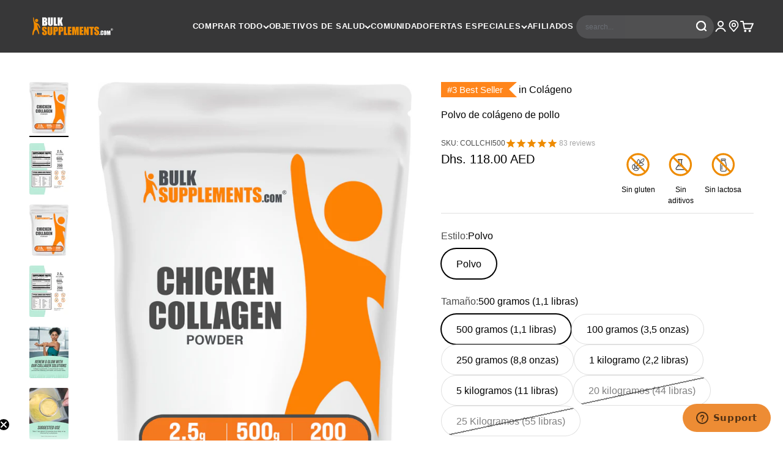

--- FILE ---
content_type: text/javascript; charset=utf-8
request_url: https://www.bulksupplements.com/es-ae/products/colageno-hidrolizado-de-pollo-en-polvo.js
body_size: 1773
content:
{"id":3928946344047,"title":"Polvo de colágeno de pollo","handle":"colageno-hidrolizado-de-pollo-en-polvo","description":"Revolucione su rutina diaria con el polvo de colágeno de pollo hidrolizado de BulkSupplements.com. Diseñado para una mezcla perfecta, nuestro colágeno en polvo puro y de alta calidad es el complemento perfecto para tus batidos y comidas, promoviendo un estilo de vida de vitalidad y cuidado. Disfrute de la simplicidad de agregar una porción de colágeno de pollo en polvo para aprovechar la esencia de la nutrición. Ingrese a un mundo de excelencia sin concesiones:¡incorpore nuestro colágeno en polvo a su vida hoy!","published_at":"2019-07-11T10:37:05-07:00","created_at":"2019-07-11T10:37:05-07:00","vendor":"BulkSupplements.com","type":"Suplemento Proteico","tags":["bestseller","Bone Health","callagen","calligan","calligen","callogen","callogrn","calogen","chicken bone broth","chicken bonr","chicken cartlidgr","collagen","Collagen - Collection","collagen hydrologized","collagen pep","collagen peptides","collegan","cologen","Els PW 8602","Form_Powder","Heart health","Joint Health","Muscle Building","Powder","Prop65","Senior Health","Skin and Beauty","Skin Health","Top Seller","Womens Health"],"price":6500,"price_min":6500,"price_max":335200,"available":true,"price_varies":true,"compare_at_price":null,"compare_at_price_min":0,"compare_at_price_max":0,"compare_at_price_varies":false,"variants":[{"id":32133471174767,"title":"Polvo \/ 500 gramos (1,1 libras)","option1":"Polvo","option2":"500 gramos (1,1 libras)","option3":null,"sku":"COLLCHI500","requires_shipping":true,"taxable":true,"featured_image":{"id":40743281852610,"product_id":3928946344047,"position":1,"created_at":"2024-09-30T13:57:41-07:00","updated_at":"2025-11-03T11:25:12-08:00","alt":"BulkSupplements.com Chicken Collagen Powder 500g bag image","width":1139,"height":1500,"src":"https:\/\/cdn.shopify.com\/s\/files\/1\/0114\/8869\/0276\/files\/Chicken-Collagen-Powder-500g-Main-Image-V002.jpg?v=1762197912","variant_ids":[32133471174767]},"available":true,"name":"Polvo de colágeno de pollo - Polvo \/ 500 gramos (1,1 libras)","public_title":"Polvo \/ 500 gramos (1,1 libras)","options":["Polvo","500 gramos (1,1 libras)"],"price":11800,"weight":500,"compare_at_price":null,"inventory_management":"shopify","barcode":"849720017895","featured_media":{"alt":"BulkSupplements.com Chicken Collagen Powder 500g bag image","id":33087762038978,"position":1,"preview_image":{"aspect_ratio":0.759,"height":1500,"width":1139,"src":"https:\/\/cdn.shopify.com\/s\/files\/1\/0114\/8869\/0276\/files\/Chicken-Collagen-Powder-500g-Main-Image-V002.jpg?v=1762197912"}},"quantity_rule":{"min":1,"max":null,"increment":1},"quantity_price_breaks":[],"requires_selling_plan":false,"selling_plan_allocations":[{"price_adjustments":[{"position":1,"price":10620}],"price":10620,"compare_at_price":11800,"per_delivery_price":10620,"selling_plan_id":1313145026,"selling_plan_group_id":"657af039dc9093e89434d143e74ee63ea4d1edae"},{"price_adjustments":[{"position":1,"price":10620}],"price":10620,"compare_at_price":11800,"per_delivery_price":10620,"selling_plan_id":1313177794,"selling_plan_group_id":"657af039dc9093e89434d143e74ee63ea4d1edae"},{"price_adjustments":[{"position":1,"price":10620}],"price":10620,"compare_at_price":11800,"per_delivery_price":10620,"selling_plan_id":1313210562,"selling_plan_group_id":"657af039dc9093e89434d143e74ee63ea4d1edae"},{"price_adjustments":[{"position":1,"price":10620}],"price":10620,"compare_at_price":11800,"per_delivery_price":10620,"selling_plan_id":1313243330,"selling_plan_group_id":"657af039dc9093e89434d143e74ee63ea4d1edae"},{"price_adjustments":[{"position":1,"price":10620}],"price":10620,"compare_at_price":11800,"per_delivery_price":10620,"selling_plan_id":1313276098,"selling_plan_group_id":"657af039dc9093e89434d143e74ee63ea4d1edae"},{"price_adjustments":[{"position":1,"price":10620}],"price":10620,"compare_at_price":11800,"per_delivery_price":10620,"selling_plan_id":1313308866,"selling_plan_group_id":"657af039dc9093e89434d143e74ee63ea4d1edae"}]},{"id":32133471109231,"title":"Polvo \/ 100 gramos (3,5 onzas)","option1":"Polvo","option2":"100 gramos (3,5 onzas)","option3":null,"sku":"COLLCHI100","requires_shipping":true,"taxable":true,"featured_image":{"id":43389196927170,"product_id":3928946344047,"position":7,"created_at":"2025-11-19T10:58:59-08:00","updated_at":"2025-11-19T10:59:01-08:00","alt":null,"width":1139,"height":1500,"src":"https:\/\/cdn.shopify.com\/s\/files\/1\/0114\/8869\/0276\/files\/Chicken-Collagen-Powder-100g-Main-Image-V002_1ef3bad7-b0ff-412b-bd19-1e3dbc405be4.jpg?v=1763578741","variant_ids":[32133471109231]},"available":true,"name":"Polvo de colágeno de pollo - Polvo \/ 100 gramos (3,5 onzas)","public_title":"Polvo \/ 100 gramos (3,5 onzas)","options":["Polvo","100 gramos (3,5 onzas)"],"price":6500,"weight":100,"compare_at_price":null,"inventory_management":"shopify","barcode":"849720017918","featured_media":{"alt":null,"id":34941441540290,"position":7,"preview_image":{"aspect_ratio":0.759,"height":1500,"width":1139,"src":"https:\/\/cdn.shopify.com\/s\/files\/1\/0114\/8869\/0276\/files\/Chicken-Collagen-Powder-100g-Main-Image-V002_1ef3bad7-b0ff-412b-bd19-1e3dbc405be4.jpg?v=1763578741"}},"quantity_rule":{"min":1,"max":null,"increment":1},"quantity_price_breaks":[],"requires_selling_plan":false,"selling_plan_allocations":[{"price_adjustments":[{"position":1,"price":5850}],"price":5850,"compare_at_price":6500,"per_delivery_price":5850,"selling_plan_id":1313145026,"selling_plan_group_id":"657af039dc9093e89434d143e74ee63ea4d1edae"},{"price_adjustments":[{"position":1,"price":5850}],"price":5850,"compare_at_price":6500,"per_delivery_price":5850,"selling_plan_id":1313177794,"selling_plan_group_id":"657af039dc9093e89434d143e74ee63ea4d1edae"},{"price_adjustments":[{"position":1,"price":5850}],"price":5850,"compare_at_price":6500,"per_delivery_price":5850,"selling_plan_id":1313210562,"selling_plan_group_id":"657af039dc9093e89434d143e74ee63ea4d1edae"},{"price_adjustments":[{"position":1,"price":5850}],"price":5850,"compare_at_price":6500,"per_delivery_price":5850,"selling_plan_id":1313243330,"selling_plan_group_id":"657af039dc9093e89434d143e74ee63ea4d1edae"},{"price_adjustments":[{"position":1,"price":5850}],"price":5850,"compare_at_price":6500,"per_delivery_price":5850,"selling_plan_id":1313276098,"selling_plan_group_id":"657af039dc9093e89434d143e74ee63ea4d1edae"},{"price_adjustments":[{"position":1,"price":5850}],"price":5850,"compare_at_price":6500,"per_delivery_price":5850,"selling_plan_id":1313308866,"selling_plan_group_id":"657af039dc9093e89434d143e74ee63ea4d1edae"}]},{"id":32133471141999,"title":"Polvo \/ 250 gramos (8,8 onzas)","option1":"Polvo","option2":"250 gramos (8,8 onzas)","option3":null,"sku":"COLLCHI250","requires_shipping":true,"taxable":true,"featured_image":{"id":43389199384770,"product_id":3928946344047,"position":8,"created_at":"2025-11-19T10:59:12-08:00","updated_at":"2025-11-19T10:59:13-08:00","alt":null,"width":1139,"height":1500,"src":"https:\/\/cdn.shopify.com\/s\/files\/1\/0114\/8869\/0276\/files\/Chicken-Collagen-Powder-250g-Main-Image-V002_e957f33e-9ce9-45fd-ba08-9e3309ab20d8.jpg?v=1763578753","variant_ids":[32133471141999]},"available":true,"name":"Polvo de colágeno de pollo - Polvo \/ 250 gramos (8,8 onzas)","public_title":"Polvo \/ 250 gramos (8,8 onzas)","options":["Polvo","250 gramos (8,8 onzas)"],"price":8800,"weight":250,"compare_at_price":null,"inventory_management":"shopify","barcode":"849720017901","featured_media":{"alt":null,"id":34941443670210,"position":8,"preview_image":{"aspect_ratio":0.759,"height":1500,"width":1139,"src":"https:\/\/cdn.shopify.com\/s\/files\/1\/0114\/8869\/0276\/files\/Chicken-Collagen-Powder-250g-Main-Image-V002_e957f33e-9ce9-45fd-ba08-9e3309ab20d8.jpg?v=1763578753"}},"quantity_rule":{"min":1,"max":null,"increment":1},"quantity_price_breaks":[],"requires_selling_plan":false,"selling_plan_allocations":[{"price_adjustments":[{"position":1,"price":7920}],"price":7920,"compare_at_price":8800,"per_delivery_price":7920,"selling_plan_id":1313145026,"selling_plan_group_id":"657af039dc9093e89434d143e74ee63ea4d1edae"},{"price_adjustments":[{"position":1,"price":7920}],"price":7920,"compare_at_price":8800,"per_delivery_price":7920,"selling_plan_id":1313177794,"selling_plan_group_id":"657af039dc9093e89434d143e74ee63ea4d1edae"},{"price_adjustments":[{"position":1,"price":7920}],"price":7920,"compare_at_price":8800,"per_delivery_price":7920,"selling_plan_id":1313210562,"selling_plan_group_id":"657af039dc9093e89434d143e74ee63ea4d1edae"},{"price_adjustments":[{"position":1,"price":7920}],"price":7920,"compare_at_price":8800,"per_delivery_price":7920,"selling_plan_id":1313243330,"selling_plan_group_id":"657af039dc9093e89434d143e74ee63ea4d1edae"},{"price_adjustments":[{"position":1,"price":7920}],"price":7920,"compare_at_price":8800,"per_delivery_price":7920,"selling_plan_id":1313276098,"selling_plan_group_id":"657af039dc9093e89434d143e74ee63ea4d1edae"},{"price_adjustments":[{"position":1,"price":7920}],"price":7920,"compare_at_price":8800,"per_delivery_price":7920,"selling_plan_id":1313308866,"selling_plan_group_id":"657af039dc9093e89434d143e74ee63ea4d1edae"}]},{"id":32133471207535,"title":"Polvo \/ 1 kilogramo (2,2 libras)","option1":"Polvo","option2":"1 kilogramo (2,2 libras)","option3":null,"sku":"COLLCHI1KG","requires_shipping":true,"taxable":true,"featured_image":{"id":43389201744066,"product_id":3928946344047,"position":9,"created_at":"2025-11-19T10:59:24-08:00","updated_at":"2025-11-19T10:59:25-08:00","alt":null,"width":1139,"height":1500,"src":"https:\/\/cdn.shopify.com\/s\/files\/1\/0114\/8869\/0276\/files\/Chicken-Collagen-Powder-1kg-Main-Image-V002_8fab949f-883e-4a1a-ae2d-0cff86bf5ac4.jpg?v=1763578765","variant_ids":[32133471207535]},"available":true,"name":"Polvo de colágeno de pollo - Polvo \/ 1 kilogramo (2,2 libras)","public_title":"Polvo \/ 1 kilogramo (2,2 libras)","options":["Polvo","1 kilogramo (2,2 libras)"],"price":18300,"weight":1000,"compare_at_price":null,"inventory_management":"shopify","barcode":"849720017888","featured_media":{"alt":null,"id":34941446226114,"position":9,"preview_image":{"aspect_ratio":0.759,"height":1500,"width":1139,"src":"https:\/\/cdn.shopify.com\/s\/files\/1\/0114\/8869\/0276\/files\/Chicken-Collagen-Powder-1kg-Main-Image-V002_8fab949f-883e-4a1a-ae2d-0cff86bf5ac4.jpg?v=1763578765"}},"quantity_rule":{"min":1,"max":null,"increment":1},"quantity_price_breaks":[],"requires_selling_plan":false,"selling_plan_allocations":[{"price_adjustments":[{"position":1,"price":16470}],"price":16470,"compare_at_price":18300,"per_delivery_price":16470,"selling_plan_id":1313145026,"selling_plan_group_id":"657af039dc9093e89434d143e74ee63ea4d1edae"},{"price_adjustments":[{"position":1,"price":16470}],"price":16470,"compare_at_price":18300,"per_delivery_price":16470,"selling_plan_id":1313177794,"selling_plan_group_id":"657af039dc9093e89434d143e74ee63ea4d1edae"},{"price_adjustments":[{"position":1,"price":16470}],"price":16470,"compare_at_price":18300,"per_delivery_price":16470,"selling_plan_id":1313210562,"selling_plan_group_id":"657af039dc9093e89434d143e74ee63ea4d1edae"},{"price_adjustments":[{"position":1,"price":16470}],"price":16470,"compare_at_price":18300,"per_delivery_price":16470,"selling_plan_id":1313243330,"selling_plan_group_id":"657af039dc9093e89434d143e74ee63ea4d1edae"},{"price_adjustments":[{"position":1,"price":16470}],"price":16470,"compare_at_price":18300,"per_delivery_price":16470,"selling_plan_id":1313276098,"selling_plan_group_id":"657af039dc9093e89434d143e74ee63ea4d1edae"},{"price_adjustments":[{"position":1,"price":16470}],"price":16470,"compare_at_price":18300,"per_delivery_price":16470,"selling_plan_id":1313308866,"selling_plan_group_id":"657af039dc9093e89434d143e74ee63ea4d1edae"}]},{"id":32133471240303,"title":"Polvo \/ 5 kilogramos (11 libras)","option1":"Polvo","option2":"5 kilogramos (11 libras)","option3":null,"sku":"COLLCHI5KG","requires_shipping":true,"taxable":true,"featured_image":null,"available":true,"name":"Polvo de colágeno de pollo - Polvo \/ 5 kilogramos (11 libras)","public_title":"Polvo \/ 5 kilogramos (11 libras)","options":["Polvo","5 kilogramos (11 libras)"],"price":84100,"weight":5000,"compare_at_price":null,"inventory_management":"shopify","barcode":"849720017871","quantity_rule":{"min":1,"max":null,"increment":1},"quantity_price_breaks":[],"requires_selling_plan":false,"selling_plan_allocations":[]},{"id":39574752166082,"title":"Polvo \/ 20 kilogramos (44 libras)","option1":"Polvo","option2":"20 kilogramos (44 libras)","option3":null,"sku":"COLLCHI20KG","requires_shipping":true,"taxable":true,"featured_image":null,"available":false,"name":"Polvo de colágeno de pollo - Polvo \/ 20 kilogramos (44 libras)","public_title":"Polvo \/ 20 kilogramos (44 libras)","options":["Polvo","20 kilogramos (44 libras)"],"price":273600,"weight":20000,"compare_at_price":null,"inventory_management":"shopify","barcode":"849720032331","quantity_rule":{"min":1,"max":null,"increment":1},"quantity_price_breaks":[],"requires_selling_plan":false,"selling_plan_allocations":[]},{"id":44600675303618,"title":"Polvo \/ 25 Kilogramos (55 libras)","option1":"Polvo","option2":"25 Kilogramos (55 libras)","option3":null,"sku":"COLLCHI25KG","requires_shipping":true,"taxable":true,"featured_image":null,"available":false,"name":"Polvo de colágeno de pollo - Polvo \/ 25 Kilogramos (55 libras)","public_title":"Polvo \/ 25 Kilogramos (55 libras)","options":["Polvo","25 Kilogramos (55 libras)"],"price":335200,"weight":25000,"compare_at_price":null,"inventory_management":"shopify","barcode":"00849720028815","quantity_rule":{"min":1,"max":null,"increment":1},"quantity_price_breaks":[],"requires_selling_plan":false,"selling_plan_allocations":[]}],"images":["\/\/cdn.shopify.com\/s\/files\/1\/0114\/8869\/0276\/files\/Chicken-Collagen-Powder-500g-Main-Image-V002.jpg?v=1762197912","\/\/cdn.shopify.com\/s\/files\/1\/0114\/8869\/0276\/files\/Hydrolyzed-Collagen-_Chicken_-Powder-500g-Label-V005.jpg?v=1752775416","\/\/cdn.shopify.com\/s\/files\/1\/0114\/8869\/0276\/files\/Chicken-Collagen-Category-Image.jpg?v=1752775411","\/\/cdn.shopify.com\/s\/files\/1\/0114\/8869\/0276\/files\/Chicken-Collagen-Powder-Suggested-Use-Image-V003.jpg?v=1752775411","\/\/cdn.shopify.com\/s\/files\/1\/0114\/8869\/0276\/files\/Trusted-Quality_6196eff9-edb5-427c-9052-1a3f5fa72c54.jpg?v=1752775411","\/\/cdn.shopify.com\/s\/files\/1\/0114\/8869\/0276\/files\/COLLCHICKEN500G-005.png?v=1752775353","\/\/cdn.shopify.com\/s\/files\/1\/0114\/8869\/0276\/files\/Chicken-Collagen-Powder-100g-Main-Image-V002_1ef3bad7-b0ff-412b-bd19-1e3dbc405be4.jpg?v=1763578741","\/\/cdn.shopify.com\/s\/files\/1\/0114\/8869\/0276\/files\/Chicken-Collagen-Powder-250g-Main-Image-V002_e957f33e-9ce9-45fd-ba08-9e3309ab20d8.jpg?v=1763578753","\/\/cdn.shopify.com\/s\/files\/1\/0114\/8869\/0276\/files\/Chicken-Collagen-Powder-1kg-Main-Image-V002_8fab949f-883e-4a1a-ae2d-0cff86bf5ac4.jpg?v=1763578765"],"featured_image":"\/\/cdn.shopify.com\/s\/files\/1\/0114\/8869\/0276\/files\/Chicken-Collagen-Powder-500g-Main-Image-V002.jpg?v=1762197912","options":[{"name":"Estilo","position":1,"values":["Polvo"]},{"name":"Tamaño","position":2,"values":["500 gramos (1,1 libras)","100 gramos (3,5 onzas)","250 gramos (8,8 onzas)","1 kilogramo (2,2 libras)","5 kilogramos (11 libras)","20 kilogramos (44 libras)","25 Kilogramos (55 libras)"]}],"url":"\/es-ae\/products\/colageno-hidrolizado-de-pollo-en-polvo","media":[{"alt":"BulkSupplements.com Chicken Collagen Powder 500g bag image","id":33087762038978,"position":1,"preview_image":{"aspect_ratio":0.759,"height":1500,"width":1139,"src":"https:\/\/cdn.shopify.com\/s\/files\/1\/0114\/8869\/0276\/files\/Chicken-Collagen-Powder-500g-Main-Image-V002.jpg?v=1762197912"},"aspect_ratio":0.759,"height":1500,"media_type":"image","src":"https:\/\/cdn.shopify.com\/s\/files\/1\/0114\/8869\/0276\/files\/Chicken-Collagen-Powder-500g-Main-Image-V002.jpg?v=1762197912","width":1139},{"alt":"Chicken collagen powder label 500g","id":33992079179970,"position":2,"preview_image":{"aspect_ratio":0.759,"height":1500,"width":1139,"src":"https:\/\/cdn.shopify.com\/s\/files\/1\/0114\/8869\/0276\/files\/Hydrolyzed-Collagen-_Chicken_-Powder-500g-Label-V005.jpg?v=1752775416"},"aspect_ratio":0.759,"height":1500,"media_type":"image","src":"https:\/\/cdn.shopify.com\/s\/files\/1\/0114\/8869\/0276\/files\/Hydrolyzed-Collagen-_Chicken_-Powder-500g-Label-V005.jpg?v=1752775416","width":1139},{"alt":"Collagen supplements category image","id":32711719846082,"position":3,"preview_image":{"aspect_ratio":0.759,"height":1500,"width":1139,"src":"https:\/\/cdn.shopify.com\/s\/files\/1\/0114\/8869\/0276\/files\/Chicken-Collagen-Category-Image.jpg?v=1752775411"},"aspect_ratio":0.759,"height":1500,"media_type":"image","src":"https:\/\/cdn.shopify.com\/s\/files\/1\/0114\/8869\/0276\/files\/Chicken-Collagen-Category-Image.jpg?v=1752775411","width":1139},{"alt":"Chicken collagen powder suggested use image","id":33351992541378,"position":4,"preview_image":{"aspect_ratio":0.759,"height":1500,"width":1139,"src":"https:\/\/cdn.shopify.com\/s\/files\/1\/0114\/8869\/0276\/files\/Chicken-Collagen-Powder-Suggested-Use-Image-V003.jpg?v=1752775411"},"aspect_ratio":0.759,"height":1500,"media_type":"image","src":"https:\/\/cdn.shopify.com\/s\/files\/1\/0114\/8869\/0276\/files\/Chicken-Collagen-Powder-Suggested-Use-Image-V003.jpg?v=1752775411","width":1139},{"alt":"Trusted quality image","id":32711719223490,"position":5,"preview_image":{"aspect_ratio":0.759,"height":1500,"width":1139,"src":"https:\/\/cdn.shopify.com\/s\/files\/1\/0114\/8869\/0276\/files\/Trusted-Quality_6196eff9-edb5-427c-9052-1a3f5fa72c54.jpg?v=1752775411"},"aspect_ratio":0.759,"height":1500,"media_type":"image","src":"https:\/\/cdn.shopify.com\/s\/files\/1\/0114\/8869\/0276\/files\/Trusted-Quality_6196eff9-edb5-427c-9052-1a3f5fa72c54.jpg?v=1752775411","width":1139},{"alt":"Chicken collagen powder label 500g","id":33992079278274,"position":6,"preview_image":{"aspect_ratio":0.7,"height":1500,"width":1050,"src":"https:\/\/cdn.shopify.com\/s\/files\/1\/0114\/8869\/0276\/files\/COLLCHICKEN500G-005.png?v=1752775353"},"aspect_ratio":0.7,"height":1500,"media_type":"image","src":"https:\/\/cdn.shopify.com\/s\/files\/1\/0114\/8869\/0276\/files\/COLLCHICKEN500G-005.png?v=1752775353","width":1050},{"alt":null,"id":34941441540290,"position":7,"preview_image":{"aspect_ratio":0.759,"height":1500,"width":1139,"src":"https:\/\/cdn.shopify.com\/s\/files\/1\/0114\/8869\/0276\/files\/Chicken-Collagen-Powder-100g-Main-Image-V002_1ef3bad7-b0ff-412b-bd19-1e3dbc405be4.jpg?v=1763578741"},"aspect_ratio":0.759,"height":1500,"media_type":"image","src":"https:\/\/cdn.shopify.com\/s\/files\/1\/0114\/8869\/0276\/files\/Chicken-Collagen-Powder-100g-Main-Image-V002_1ef3bad7-b0ff-412b-bd19-1e3dbc405be4.jpg?v=1763578741","width":1139},{"alt":null,"id":34941443670210,"position":8,"preview_image":{"aspect_ratio":0.759,"height":1500,"width":1139,"src":"https:\/\/cdn.shopify.com\/s\/files\/1\/0114\/8869\/0276\/files\/Chicken-Collagen-Powder-250g-Main-Image-V002_e957f33e-9ce9-45fd-ba08-9e3309ab20d8.jpg?v=1763578753"},"aspect_ratio":0.759,"height":1500,"media_type":"image","src":"https:\/\/cdn.shopify.com\/s\/files\/1\/0114\/8869\/0276\/files\/Chicken-Collagen-Powder-250g-Main-Image-V002_e957f33e-9ce9-45fd-ba08-9e3309ab20d8.jpg?v=1763578753","width":1139},{"alt":null,"id":34941446226114,"position":9,"preview_image":{"aspect_ratio":0.759,"height":1500,"width":1139,"src":"https:\/\/cdn.shopify.com\/s\/files\/1\/0114\/8869\/0276\/files\/Chicken-Collagen-Powder-1kg-Main-Image-V002_8fab949f-883e-4a1a-ae2d-0cff86bf5ac4.jpg?v=1763578765"},"aspect_ratio":0.759,"height":1500,"media_type":"image","src":"https:\/\/cdn.shopify.com\/s\/files\/1\/0114\/8869\/0276\/files\/Chicken-Collagen-Powder-1kg-Main-Image-V002_8fab949f-883e-4a1a-ae2d-0cff86bf5ac4.jpg?v=1763578765","width":1139}],"requires_selling_plan":false,"selling_plan_groups":[{"id":"657af039dc9093e89434d143e74ee63ea4d1edae","name":"Suscríbete y ahorra","options":[{"name":"Entrega cada","position":1,"values":["Entrega cada mes","Entrega cada 2 meses","Entrega cada 3 meses","Entrega cada 4 meses","Entrega cada 5 meses","Entrega cada 6 meses"]}],"selling_plans":[{"id":1313145026,"name":"Entrega cada mes, 10% de descuento","description":null,"options":[{"name":"Entrega cada","position":1,"value":"Entrega cada mes"}],"recurring_deliveries":true,"price_adjustments":[{"order_count":null,"position":1,"value_type":"percentage","value":10}]},{"id":1313177794,"name":"Entrega cada 2 meses, 10% de descuento","description":null,"options":[{"name":"Entrega cada","position":1,"value":"Entrega cada 2 meses"}],"recurring_deliveries":true,"price_adjustments":[{"order_count":null,"position":1,"value_type":"percentage","value":10}]},{"id":1313210562,"name":"Entrega cada 3 meses, 10% de descuento","description":null,"options":[{"name":"Entrega cada","position":1,"value":"Entrega cada 3 meses"}],"recurring_deliveries":true,"price_adjustments":[{"order_count":null,"position":1,"value_type":"percentage","value":10}]},{"id":1313243330,"name":"Entrega cada 4 meses, 10% de descuento","description":null,"options":[{"name":"Entrega cada","position":1,"value":"Entrega cada 4 meses"}],"recurring_deliveries":true,"price_adjustments":[{"order_count":null,"position":1,"value_type":"percentage","value":10}]},{"id":1313276098,"name":"Entrega cada 5 meses, 10% de descuento","description":null,"options":[{"name":"Entrega cada","position":1,"value":"Entrega cada 5 meses"}],"recurring_deliveries":true,"price_adjustments":[{"order_count":null,"position":1,"value_type":"percentage","value":10}]},{"id":1313308866,"name":"Entrega cada 6 meses, 10% de descuento","description":null,"options":[{"name":"Entrega cada","position":1,"value":"Entrega cada 6 meses"}],"recurring_deliveries":true,"price_adjustments":[{"order_count":null,"position":1,"value_type":"percentage","value":10}]}],"app_id":null}]}

--- FILE ---
content_type: text/javascript; charset=utf-8
request_url: https://www.bulksupplements.com/es-ae/products/colageno-hidrolizado-de-pollo-en-polvo.js
body_size: 2118
content:
{"id":3928946344047,"title":"Polvo de colágeno de pollo","handle":"colageno-hidrolizado-de-pollo-en-polvo","description":"Revolucione su rutina diaria con el polvo de colágeno de pollo hidrolizado de BulkSupplements.com. Diseñado para una mezcla perfecta, nuestro colágeno en polvo puro y de alta calidad es el complemento perfecto para tus batidos y comidas, promoviendo un estilo de vida de vitalidad y cuidado. Disfrute de la simplicidad de agregar una porción de colágeno de pollo en polvo para aprovechar la esencia de la nutrición. Ingrese a un mundo de excelencia sin concesiones:¡incorpore nuestro colágeno en polvo a su vida hoy!","published_at":"2019-07-11T10:37:05-07:00","created_at":"2019-07-11T10:37:05-07:00","vendor":"BulkSupplements.com","type":"Suplemento Proteico","tags":["bestseller","Bone Health","callagen","calligan","calligen","callogen","callogrn","calogen","chicken bone broth","chicken bonr","chicken cartlidgr","collagen","Collagen - Collection","collagen hydrologized","collagen pep","collagen peptides","collegan","cologen","Els PW 8602","Form_Powder","Heart health","Joint Health","Muscle Building","Powder","Prop65","Senior Health","Skin and Beauty","Skin Health","Top Seller","Womens Health"],"price":6500,"price_min":6500,"price_max":335200,"available":true,"price_varies":true,"compare_at_price":null,"compare_at_price_min":0,"compare_at_price_max":0,"compare_at_price_varies":false,"variants":[{"id":32133471174767,"title":"Polvo \/ 500 gramos (1,1 libras)","option1":"Polvo","option2":"500 gramos (1,1 libras)","option3":null,"sku":"COLLCHI500","requires_shipping":true,"taxable":true,"featured_image":{"id":40743281852610,"product_id":3928946344047,"position":1,"created_at":"2024-09-30T13:57:41-07:00","updated_at":"2025-11-03T11:25:12-08:00","alt":"BulkSupplements.com Chicken Collagen Powder 500g bag image","width":1139,"height":1500,"src":"https:\/\/cdn.shopify.com\/s\/files\/1\/0114\/8869\/0276\/files\/Chicken-Collagen-Powder-500g-Main-Image-V002.jpg?v=1762197912","variant_ids":[32133471174767]},"available":true,"name":"Polvo de colágeno de pollo - Polvo \/ 500 gramos (1,1 libras)","public_title":"Polvo \/ 500 gramos (1,1 libras)","options":["Polvo","500 gramos (1,1 libras)"],"price":11800,"weight":500,"compare_at_price":null,"inventory_management":"shopify","barcode":"849720017895","featured_media":{"alt":"BulkSupplements.com Chicken Collagen Powder 500g bag image","id":33087762038978,"position":1,"preview_image":{"aspect_ratio":0.759,"height":1500,"width":1139,"src":"https:\/\/cdn.shopify.com\/s\/files\/1\/0114\/8869\/0276\/files\/Chicken-Collagen-Powder-500g-Main-Image-V002.jpg?v=1762197912"}},"quantity_rule":{"min":1,"max":null,"increment":1},"quantity_price_breaks":[],"requires_selling_plan":false,"selling_plan_allocations":[{"price_adjustments":[{"position":1,"price":10620}],"price":10620,"compare_at_price":11800,"per_delivery_price":10620,"selling_plan_id":1313145026,"selling_plan_group_id":"657af039dc9093e89434d143e74ee63ea4d1edae"},{"price_adjustments":[{"position":1,"price":10620}],"price":10620,"compare_at_price":11800,"per_delivery_price":10620,"selling_plan_id":1313177794,"selling_plan_group_id":"657af039dc9093e89434d143e74ee63ea4d1edae"},{"price_adjustments":[{"position":1,"price":10620}],"price":10620,"compare_at_price":11800,"per_delivery_price":10620,"selling_plan_id":1313210562,"selling_plan_group_id":"657af039dc9093e89434d143e74ee63ea4d1edae"},{"price_adjustments":[{"position":1,"price":10620}],"price":10620,"compare_at_price":11800,"per_delivery_price":10620,"selling_plan_id":1313243330,"selling_plan_group_id":"657af039dc9093e89434d143e74ee63ea4d1edae"},{"price_adjustments":[{"position":1,"price":10620}],"price":10620,"compare_at_price":11800,"per_delivery_price":10620,"selling_plan_id":1313276098,"selling_plan_group_id":"657af039dc9093e89434d143e74ee63ea4d1edae"},{"price_adjustments":[{"position":1,"price":10620}],"price":10620,"compare_at_price":11800,"per_delivery_price":10620,"selling_plan_id":1313308866,"selling_plan_group_id":"657af039dc9093e89434d143e74ee63ea4d1edae"}]},{"id":32133471109231,"title":"Polvo \/ 100 gramos (3,5 onzas)","option1":"Polvo","option2":"100 gramos (3,5 onzas)","option3":null,"sku":"COLLCHI100","requires_shipping":true,"taxable":true,"featured_image":{"id":43389196927170,"product_id":3928946344047,"position":7,"created_at":"2025-11-19T10:58:59-08:00","updated_at":"2025-11-19T10:59:01-08:00","alt":null,"width":1139,"height":1500,"src":"https:\/\/cdn.shopify.com\/s\/files\/1\/0114\/8869\/0276\/files\/Chicken-Collagen-Powder-100g-Main-Image-V002_1ef3bad7-b0ff-412b-bd19-1e3dbc405be4.jpg?v=1763578741","variant_ids":[32133471109231]},"available":true,"name":"Polvo de colágeno de pollo - Polvo \/ 100 gramos (3,5 onzas)","public_title":"Polvo \/ 100 gramos (3,5 onzas)","options":["Polvo","100 gramos (3,5 onzas)"],"price":6500,"weight":100,"compare_at_price":null,"inventory_management":"shopify","barcode":"849720017918","featured_media":{"alt":null,"id":34941441540290,"position":7,"preview_image":{"aspect_ratio":0.759,"height":1500,"width":1139,"src":"https:\/\/cdn.shopify.com\/s\/files\/1\/0114\/8869\/0276\/files\/Chicken-Collagen-Powder-100g-Main-Image-V002_1ef3bad7-b0ff-412b-bd19-1e3dbc405be4.jpg?v=1763578741"}},"quantity_rule":{"min":1,"max":null,"increment":1},"quantity_price_breaks":[],"requires_selling_plan":false,"selling_plan_allocations":[{"price_adjustments":[{"position":1,"price":5850}],"price":5850,"compare_at_price":6500,"per_delivery_price":5850,"selling_plan_id":1313145026,"selling_plan_group_id":"657af039dc9093e89434d143e74ee63ea4d1edae"},{"price_adjustments":[{"position":1,"price":5850}],"price":5850,"compare_at_price":6500,"per_delivery_price":5850,"selling_plan_id":1313177794,"selling_plan_group_id":"657af039dc9093e89434d143e74ee63ea4d1edae"},{"price_adjustments":[{"position":1,"price":5850}],"price":5850,"compare_at_price":6500,"per_delivery_price":5850,"selling_plan_id":1313210562,"selling_plan_group_id":"657af039dc9093e89434d143e74ee63ea4d1edae"},{"price_adjustments":[{"position":1,"price":5850}],"price":5850,"compare_at_price":6500,"per_delivery_price":5850,"selling_plan_id":1313243330,"selling_plan_group_id":"657af039dc9093e89434d143e74ee63ea4d1edae"},{"price_adjustments":[{"position":1,"price":5850}],"price":5850,"compare_at_price":6500,"per_delivery_price":5850,"selling_plan_id":1313276098,"selling_plan_group_id":"657af039dc9093e89434d143e74ee63ea4d1edae"},{"price_adjustments":[{"position":1,"price":5850}],"price":5850,"compare_at_price":6500,"per_delivery_price":5850,"selling_plan_id":1313308866,"selling_plan_group_id":"657af039dc9093e89434d143e74ee63ea4d1edae"}]},{"id":32133471141999,"title":"Polvo \/ 250 gramos (8,8 onzas)","option1":"Polvo","option2":"250 gramos (8,8 onzas)","option3":null,"sku":"COLLCHI250","requires_shipping":true,"taxable":true,"featured_image":{"id":43389199384770,"product_id":3928946344047,"position":8,"created_at":"2025-11-19T10:59:12-08:00","updated_at":"2025-11-19T10:59:13-08:00","alt":null,"width":1139,"height":1500,"src":"https:\/\/cdn.shopify.com\/s\/files\/1\/0114\/8869\/0276\/files\/Chicken-Collagen-Powder-250g-Main-Image-V002_e957f33e-9ce9-45fd-ba08-9e3309ab20d8.jpg?v=1763578753","variant_ids":[32133471141999]},"available":true,"name":"Polvo de colágeno de pollo - Polvo \/ 250 gramos (8,8 onzas)","public_title":"Polvo \/ 250 gramos (8,8 onzas)","options":["Polvo","250 gramos (8,8 onzas)"],"price":8800,"weight":250,"compare_at_price":null,"inventory_management":"shopify","barcode":"849720017901","featured_media":{"alt":null,"id":34941443670210,"position":8,"preview_image":{"aspect_ratio":0.759,"height":1500,"width":1139,"src":"https:\/\/cdn.shopify.com\/s\/files\/1\/0114\/8869\/0276\/files\/Chicken-Collagen-Powder-250g-Main-Image-V002_e957f33e-9ce9-45fd-ba08-9e3309ab20d8.jpg?v=1763578753"}},"quantity_rule":{"min":1,"max":null,"increment":1},"quantity_price_breaks":[],"requires_selling_plan":false,"selling_plan_allocations":[{"price_adjustments":[{"position":1,"price":7920}],"price":7920,"compare_at_price":8800,"per_delivery_price":7920,"selling_plan_id":1313145026,"selling_plan_group_id":"657af039dc9093e89434d143e74ee63ea4d1edae"},{"price_adjustments":[{"position":1,"price":7920}],"price":7920,"compare_at_price":8800,"per_delivery_price":7920,"selling_plan_id":1313177794,"selling_plan_group_id":"657af039dc9093e89434d143e74ee63ea4d1edae"},{"price_adjustments":[{"position":1,"price":7920}],"price":7920,"compare_at_price":8800,"per_delivery_price":7920,"selling_plan_id":1313210562,"selling_plan_group_id":"657af039dc9093e89434d143e74ee63ea4d1edae"},{"price_adjustments":[{"position":1,"price":7920}],"price":7920,"compare_at_price":8800,"per_delivery_price":7920,"selling_plan_id":1313243330,"selling_plan_group_id":"657af039dc9093e89434d143e74ee63ea4d1edae"},{"price_adjustments":[{"position":1,"price":7920}],"price":7920,"compare_at_price":8800,"per_delivery_price":7920,"selling_plan_id":1313276098,"selling_plan_group_id":"657af039dc9093e89434d143e74ee63ea4d1edae"},{"price_adjustments":[{"position":1,"price":7920}],"price":7920,"compare_at_price":8800,"per_delivery_price":7920,"selling_plan_id":1313308866,"selling_plan_group_id":"657af039dc9093e89434d143e74ee63ea4d1edae"}]},{"id":32133471207535,"title":"Polvo \/ 1 kilogramo (2,2 libras)","option1":"Polvo","option2":"1 kilogramo (2,2 libras)","option3":null,"sku":"COLLCHI1KG","requires_shipping":true,"taxable":true,"featured_image":{"id":43389201744066,"product_id":3928946344047,"position":9,"created_at":"2025-11-19T10:59:24-08:00","updated_at":"2025-11-19T10:59:25-08:00","alt":null,"width":1139,"height":1500,"src":"https:\/\/cdn.shopify.com\/s\/files\/1\/0114\/8869\/0276\/files\/Chicken-Collagen-Powder-1kg-Main-Image-V002_8fab949f-883e-4a1a-ae2d-0cff86bf5ac4.jpg?v=1763578765","variant_ids":[32133471207535]},"available":true,"name":"Polvo de colágeno de pollo - Polvo \/ 1 kilogramo (2,2 libras)","public_title":"Polvo \/ 1 kilogramo (2,2 libras)","options":["Polvo","1 kilogramo (2,2 libras)"],"price":18300,"weight":1000,"compare_at_price":null,"inventory_management":"shopify","barcode":"849720017888","featured_media":{"alt":null,"id":34941446226114,"position":9,"preview_image":{"aspect_ratio":0.759,"height":1500,"width":1139,"src":"https:\/\/cdn.shopify.com\/s\/files\/1\/0114\/8869\/0276\/files\/Chicken-Collagen-Powder-1kg-Main-Image-V002_8fab949f-883e-4a1a-ae2d-0cff86bf5ac4.jpg?v=1763578765"}},"quantity_rule":{"min":1,"max":null,"increment":1},"quantity_price_breaks":[],"requires_selling_plan":false,"selling_plan_allocations":[{"price_adjustments":[{"position":1,"price":16470}],"price":16470,"compare_at_price":18300,"per_delivery_price":16470,"selling_plan_id":1313145026,"selling_plan_group_id":"657af039dc9093e89434d143e74ee63ea4d1edae"},{"price_adjustments":[{"position":1,"price":16470}],"price":16470,"compare_at_price":18300,"per_delivery_price":16470,"selling_plan_id":1313177794,"selling_plan_group_id":"657af039dc9093e89434d143e74ee63ea4d1edae"},{"price_adjustments":[{"position":1,"price":16470}],"price":16470,"compare_at_price":18300,"per_delivery_price":16470,"selling_plan_id":1313210562,"selling_plan_group_id":"657af039dc9093e89434d143e74ee63ea4d1edae"},{"price_adjustments":[{"position":1,"price":16470}],"price":16470,"compare_at_price":18300,"per_delivery_price":16470,"selling_plan_id":1313243330,"selling_plan_group_id":"657af039dc9093e89434d143e74ee63ea4d1edae"},{"price_adjustments":[{"position":1,"price":16470}],"price":16470,"compare_at_price":18300,"per_delivery_price":16470,"selling_plan_id":1313276098,"selling_plan_group_id":"657af039dc9093e89434d143e74ee63ea4d1edae"},{"price_adjustments":[{"position":1,"price":16470}],"price":16470,"compare_at_price":18300,"per_delivery_price":16470,"selling_plan_id":1313308866,"selling_plan_group_id":"657af039dc9093e89434d143e74ee63ea4d1edae"}]},{"id":32133471240303,"title":"Polvo \/ 5 kilogramos (11 libras)","option1":"Polvo","option2":"5 kilogramos (11 libras)","option3":null,"sku":"COLLCHI5KG","requires_shipping":true,"taxable":true,"featured_image":null,"available":true,"name":"Polvo de colágeno de pollo - Polvo \/ 5 kilogramos (11 libras)","public_title":"Polvo \/ 5 kilogramos (11 libras)","options":["Polvo","5 kilogramos (11 libras)"],"price":84100,"weight":5000,"compare_at_price":null,"inventory_management":"shopify","barcode":"849720017871","quantity_rule":{"min":1,"max":null,"increment":1},"quantity_price_breaks":[],"requires_selling_plan":false,"selling_plan_allocations":[]},{"id":39574752166082,"title":"Polvo \/ 20 kilogramos (44 libras)","option1":"Polvo","option2":"20 kilogramos (44 libras)","option3":null,"sku":"COLLCHI20KG","requires_shipping":true,"taxable":true,"featured_image":null,"available":false,"name":"Polvo de colágeno de pollo - Polvo \/ 20 kilogramos (44 libras)","public_title":"Polvo \/ 20 kilogramos (44 libras)","options":["Polvo","20 kilogramos (44 libras)"],"price":273600,"weight":20000,"compare_at_price":null,"inventory_management":"shopify","barcode":"849720032331","quantity_rule":{"min":1,"max":null,"increment":1},"quantity_price_breaks":[],"requires_selling_plan":false,"selling_plan_allocations":[]},{"id":44600675303618,"title":"Polvo \/ 25 Kilogramos (55 libras)","option1":"Polvo","option2":"25 Kilogramos (55 libras)","option3":null,"sku":"COLLCHI25KG","requires_shipping":true,"taxable":true,"featured_image":null,"available":false,"name":"Polvo de colágeno de pollo - Polvo \/ 25 Kilogramos (55 libras)","public_title":"Polvo \/ 25 Kilogramos (55 libras)","options":["Polvo","25 Kilogramos (55 libras)"],"price":335200,"weight":25000,"compare_at_price":null,"inventory_management":"shopify","barcode":"00849720028815","quantity_rule":{"min":1,"max":null,"increment":1},"quantity_price_breaks":[],"requires_selling_plan":false,"selling_plan_allocations":[]}],"images":["\/\/cdn.shopify.com\/s\/files\/1\/0114\/8869\/0276\/files\/Chicken-Collagen-Powder-500g-Main-Image-V002.jpg?v=1762197912","\/\/cdn.shopify.com\/s\/files\/1\/0114\/8869\/0276\/files\/Hydrolyzed-Collagen-_Chicken_-Powder-500g-Label-V005.jpg?v=1752775416","\/\/cdn.shopify.com\/s\/files\/1\/0114\/8869\/0276\/files\/Chicken-Collagen-Category-Image.jpg?v=1752775411","\/\/cdn.shopify.com\/s\/files\/1\/0114\/8869\/0276\/files\/Chicken-Collagen-Powder-Suggested-Use-Image-V003.jpg?v=1752775411","\/\/cdn.shopify.com\/s\/files\/1\/0114\/8869\/0276\/files\/Trusted-Quality_6196eff9-edb5-427c-9052-1a3f5fa72c54.jpg?v=1752775411","\/\/cdn.shopify.com\/s\/files\/1\/0114\/8869\/0276\/files\/COLLCHICKEN500G-005.png?v=1752775353","\/\/cdn.shopify.com\/s\/files\/1\/0114\/8869\/0276\/files\/Chicken-Collagen-Powder-100g-Main-Image-V002_1ef3bad7-b0ff-412b-bd19-1e3dbc405be4.jpg?v=1763578741","\/\/cdn.shopify.com\/s\/files\/1\/0114\/8869\/0276\/files\/Chicken-Collagen-Powder-250g-Main-Image-V002_e957f33e-9ce9-45fd-ba08-9e3309ab20d8.jpg?v=1763578753","\/\/cdn.shopify.com\/s\/files\/1\/0114\/8869\/0276\/files\/Chicken-Collagen-Powder-1kg-Main-Image-V002_8fab949f-883e-4a1a-ae2d-0cff86bf5ac4.jpg?v=1763578765"],"featured_image":"\/\/cdn.shopify.com\/s\/files\/1\/0114\/8869\/0276\/files\/Chicken-Collagen-Powder-500g-Main-Image-V002.jpg?v=1762197912","options":[{"name":"Estilo","position":1,"values":["Polvo"]},{"name":"Tamaño","position":2,"values":["500 gramos (1,1 libras)","100 gramos (3,5 onzas)","250 gramos (8,8 onzas)","1 kilogramo (2,2 libras)","5 kilogramos (11 libras)","20 kilogramos (44 libras)","25 Kilogramos (55 libras)"]}],"url":"\/es-ae\/products\/colageno-hidrolizado-de-pollo-en-polvo","media":[{"alt":"BulkSupplements.com Chicken Collagen Powder 500g bag image","id":33087762038978,"position":1,"preview_image":{"aspect_ratio":0.759,"height":1500,"width":1139,"src":"https:\/\/cdn.shopify.com\/s\/files\/1\/0114\/8869\/0276\/files\/Chicken-Collagen-Powder-500g-Main-Image-V002.jpg?v=1762197912"},"aspect_ratio":0.759,"height":1500,"media_type":"image","src":"https:\/\/cdn.shopify.com\/s\/files\/1\/0114\/8869\/0276\/files\/Chicken-Collagen-Powder-500g-Main-Image-V002.jpg?v=1762197912","width":1139},{"alt":"Chicken collagen powder label 500g","id":33992079179970,"position":2,"preview_image":{"aspect_ratio":0.759,"height":1500,"width":1139,"src":"https:\/\/cdn.shopify.com\/s\/files\/1\/0114\/8869\/0276\/files\/Hydrolyzed-Collagen-_Chicken_-Powder-500g-Label-V005.jpg?v=1752775416"},"aspect_ratio":0.759,"height":1500,"media_type":"image","src":"https:\/\/cdn.shopify.com\/s\/files\/1\/0114\/8869\/0276\/files\/Hydrolyzed-Collagen-_Chicken_-Powder-500g-Label-V005.jpg?v=1752775416","width":1139},{"alt":"Collagen supplements category image","id":32711719846082,"position":3,"preview_image":{"aspect_ratio":0.759,"height":1500,"width":1139,"src":"https:\/\/cdn.shopify.com\/s\/files\/1\/0114\/8869\/0276\/files\/Chicken-Collagen-Category-Image.jpg?v=1752775411"},"aspect_ratio":0.759,"height":1500,"media_type":"image","src":"https:\/\/cdn.shopify.com\/s\/files\/1\/0114\/8869\/0276\/files\/Chicken-Collagen-Category-Image.jpg?v=1752775411","width":1139},{"alt":"Chicken collagen powder suggested use image","id":33351992541378,"position":4,"preview_image":{"aspect_ratio":0.759,"height":1500,"width":1139,"src":"https:\/\/cdn.shopify.com\/s\/files\/1\/0114\/8869\/0276\/files\/Chicken-Collagen-Powder-Suggested-Use-Image-V003.jpg?v=1752775411"},"aspect_ratio":0.759,"height":1500,"media_type":"image","src":"https:\/\/cdn.shopify.com\/s\/files\/1\/0114\/8869\/0276\/files\/Chicken-Collagen-Powder-Suggested-Use-Image-V003.jpg?v=1752775411","width":1139},{"alt":"Trusted quality image","id":32711719223490,"position":5,"preview_image":{"aspect_ratio":0.759,"height":1500,"width":1139,"src":"https:\/\/cdn.shopify.com\/s\/files\/1\/0114\/8869\/0276\/files\/Trusted-Quality_6196eff9-edb5-427c-9052-1a3f5fa72c54.jpg?v=1752775411"},"aspect_ratio":0.759,"height":1500,"media_type":"image","src":"https:\/\/cdn.shopify.com\/s\/files\/1\/0114\/8869\/0276\/files\/Trusted-Quality_6196eff9-edb5-427c-9052-1a3f5fa72c54.jpg?v=1752775411","width":1139},{"alt":"Chicken collagen powder label 500g","id":33992079278274,"position":6,"preview_image":{"aspect_ratio":0.7,"height":1500,"width":1050,"src":"https:\/\/cdn.shopify.com\/s\/files\/1\/0114\/8869\/0276\/files\/COLLCHICKEN500G-005.png?v=1752775353"},"aspect_ratio":0.7,"height":1500,"media_type":"image","src":"https:\/\/cdn.shopify.com\/s\/files\/1\/0114\/8869\/0276\/files\/COLLCHICKEN500G-005.png?v=1752775353","width":1050},{"alt":null,"id":34941441540290,"position":7,"preview_image":{"aspect_ratio":0.759,"height":1500,"width":1139,"src":"https:\/\/cdn.shopify.com\/s\/files\/1\/0114\/8869\/0276\/files\/Chicken-Collagen-Powder-100g-Main-Image-V002_1ef3bad7-b0ff-412b-bd19-1e3dbc405be4.jpg?v=1763578741"},"aspect_ratio":0.759,"height":1500,"media_type":"image","src":"https:\/\/cdn.shopify.com\/s\/files\/1\/0114\/8869\/0276\/files\/Chicken-Collagen-Powder-100g-Main-Image-V002_1ef3bad7-b0ff-412b-bd19-1e3dbc405be4.jpg?v=1763578741","width":1139},{"alt":null,"id":34941443670210,"position":8,"preview_image":{"aspect_ratio":0.759,"height":1500,"width":1139,"src":"https:\/\/cdn.shopify.com\/s\/files\/1\/0114\/8869\/0276\/files\/Chicken-Collagen-Powder-250g-Main-Image-V002_e957f33e-9ce9-45fd-ba08-9e3309ab20d8.jpg?v=1763578753"},"aspect_ratio":0.759,"height":1500,"media_type":"image","src":"https:\/\/cdn.shopify.com\/s\/files\/1\/0114\/8869\/0276\/files\/Chicken-Collagen-Powder-250g-Main-Image-V002_e957f33e-9ce9-45fd-ba08-9e3309ab20d8.jpg?v=1763578753","width":1139},{"alt":null,"id":34941446226114,"position":9,"preview_image":{"aspect_ratio":0.759,"height":1500,"width":1139,"src":"https:\/\/cdn.shopify.com\/s\/files\/1\/0114\/8869\/0276\/files\/Chicken-Collagen-Powder-1kg-Main-Image-V002_8fab949f-883e-4a1a-ae2d-0cff86bf5ac4.jpg?v=1763578765"},"aspect_ratio":0.759,"height":1500,"media_type":"image","src":"https:\/\/cdn.shopify.com\/s\/files\/1\/0114\/8869\/0276\/files\/Chicken-Collagen-Powder-1kg-Main-Image-V002_8fab949f-883e-4a1a-ae2d-0cff86bf5ac4.jpg?v=1763578765","width":1139}],"requires_selling_plan":false,"selling_plan_groups":[{"id":"657af039dc9093e89434d143e74ee63ea4d1edae","name":"Suscríbete y ahorra","options":[{"name":"Entrega cada","position":1,"values":["Entrega cada mes","Entrega cada 2 meses","Entrega cada 3 meses","Entrega cada 4 meses","Entrega cada 5 meses","Entrega cada 6 meses"]}],"selling_plans":[{"id":1313145026,"name":"Entrega cada mes, 10% de descuento","description":null,"options":[{"name":"Entrega cada","position":1,"value":"Entrega cada mes"}],"recurring_deliveries":true,"price_adjustments":[{"order_count":null,"position":1,"value_type":"percentage","value":10}]},{"id":1313177794,"name":"Entrega cada 2 meses, 10% de descuento","description":null,"options":[{"name":"Entrega cada","position":1,"value":"Entrega cada 2 meses"}],"recurring_deliveries":true,"price_adjustments":[{"order_count":null,"position":1,"value_type":"percentage","value":10}]},{"id":1313210562,"name":"Entrega cada 3 meses, 10% de descuento","description":null,"options":[{"name":"Entrega cada","position":1,"value":"Entrega cada 3 meses"}],"recurring_deliveries":true,"price_adjustments":[{"order_count":null,"position":1,"value_type":"percentage","value":10}]},{"id":1313243330,"name":"Entrega cada 4 meses, 10% de descuento","description":null,"options":[{"name":"Entrega cada","position":1,"value":"Entrega cada 4 meses"}],"recurring_deliveries":true,"price_adjustments":[{"order_count":null,"position":1,"value_type":"percentage","value":10}]},{"id":1313276098,"name":"Entrega cada 5 meses, 10% de descuento","description":null,"options":[{"name":"Entrega cada","position":1,"value":"Entrega cada 5 meses"}],"recurring_deliveries":true,"price_adjustments":[{"order_count":null,"position":1,"value_type":"percentage","value":10}]},{"id":1313308866,"name":"Entrega cada 6 meses, 10% de descuento","description":null,"options":[{"name":"Entrega cada","position":1,"value":"Entrega cada 6 meses"}],"recurring_deliveries":true,"price_adjustments":[{"order_count":null,"position":1,"value_type":"percentage","value":10}]}],"app_id":null}]}

--- FILE ---
content_type: text/javascript; charset=utf-8
request_url: https://www.bulksupplements.com/es-ae/cart.js
body_size: -268
content:
{"token":"hWN7xnceUznBBqo0UXjFTCk5?key=35d45a6fd3559ccb66716139bcfe4104","note":"","attributes":{"language":"es"},"original_total_price":0,"total_price":0,"total_discount":0,"total_weight":0.0,"item_count":0,"items":[],"requires_shipping":false,"currency":"AED","items_subtotal_price":0,"cart_level_discount_applications":[],"discount_codes":[]}

--- FILE ---
content_type: text/javascript; charset=utf-8
request_url: https://www.bulksupplements.com/es-ae/cart.js
body_size: -420
content:
{"token":"hWN7xnceUznBBqo0UXjFTCk5?key=35d45a6fd3559ccb66716139bcfe4104","note":"","attributes":{"language":"es"},"original_total_price":0,"total_price":0,"total_discount":0,"total_weight":0.0,"item_count":0,"items":[],"requires_shipping":false,"currency":"AED","items_subtotal_price":0,"cart_level_discount_applications":[],"discount_codes":[]}

--- FILE ---
content_type: text/javascript; charset=utf-8
request_url: https://www.bulksupplements.com/es-ae/cart.js
body_size: -444
content:
{"token":"hWN7xnceUznBBqo0UXjFTCk5?key=35d45a6fd3559ccb66716139bcfe4104","note":"","attributes":{"language":"es"},"original_total_price":0,"total_price":0,"total_discount":0,"total_weight":0.0,"item_count":0,"items":[],"requires_shipping":false,"currency":"AED","items_subtotal_price":0,"cart_level_discount_applications":[],"discount_codes":[]}

--- FILE ---
content_type: text/javascript; charset=utf-8
request_url: https://www.bulksupplements.com/es-ae/cart.js
body_size: -19
content:
{"token":"hWN7xnceUznBBqo0UXjFTCk5?key=35d45a6fd3559ccb66716139bcfe4104","note":"","attributes":{"language":"es"},"original_total_price":0,"total_price":0,"total_discount":0,"total_weight":0.0,"item_count":0,"items":[],"requires_shipping":false,"currency":"AED","items_subtotal_price":0,"cart_level_discount_applications":[],"discount_codes":[]}

--- FILE ---
content_type: text/javascript; charset=utf-8
request_url: https://www.bulksupplements.com/es-ae/cart.js
body_size: -283
content:
{"token":"hWN7xnceUznBBqo0UXjFTCk5?key=35d45a6fd3559ccb66716139bcfe4104","note":"","attributes":{"language":"es"},"original_total_price":0,"total_price":0,"total_discount":0,"total_weight":0.0,"item_count":0,"items":[],"requires_shipping":false,"currency":"AED","items_subtotal_price":0,"cart_level_discount_applications":[],"discount_codes":[]}

--- FILE ---
content_type: text/javascript; charset=utf-8
request_url: https://www.bulksupplements.com/es-ae/products/multivitamin-for-men-over-50.js
body_size: 1377
content:
{"id":7928129093826,"title":"Multivitamínico para Hombres 50+ Gelatinas Blandas","handle":"multivitamin-for-men-over-50","description":"Multivitamínico para Hombres Mayores de 50 Cápsulas Blandas está meticulosamente elaborado para satisfacer los requisitos nutricionales únicos de los hombres de 50 años en adelante. Enriquecido con una mezcla completa de vitaminas y minerales esenciales, estas cápsulas blandas están formuladas para fortalecer la salud general, la vitalidad y el bienestar de los hombres maduros. Cada cápsula blanda está llena de nutrientes que abordan preocupaciones específicas de salud asociadas con el envejecimiento, incluyendo la salud del corazón, la fortaleza ósea y los niveles de energía, asegurando que te mantengas activo y enérgico.","published_at":"2024-04-19T09:10:06-07:00","created_at":"2024-04-19T08:27:07-07:00","vendor":"BulkSupplements.com","type":"Multivitamínico","tags":["Amino Acids","Antioxidants","Bone Health","Bowel Support","Els PW 8602","Form_Softgel","Intestinal Support","Magnesium","Mens Health","mineral supplements","Minerals","multiviatimin","Nerve Health","Nervous System Health","NEW IMMUNITY","omega","Prop65","Prostate Health","Senior Health","Sexual Health","Skin Health","Stomach Health","trace minerals","Vision Health","Vitamin A","Vitamin B","Vitamin C","Vitamin D","Vitamin E","Vitamin K","Vitamins","Vitamins \u0026 Minerals","vitimin","vitma","vitman","vitmin","vitsmin","Weight Loss","Zinc"],"price":12200,"price_min":12200,"price_max":12200,"available":true,"price_varies":false,"compare_at_price":null,"compare_at_price_min":0,"compare_at_price_max":0,"compare_at_price_varies":false,"variants":[{"id":44506114851010,"title":"Cápsula blanda \/ 300 Cápsulas blandas","option1":"Cápsula blanda","option2":"300 Cápsulas blandas","option3":null,"sku":"MLTIVITM50300SG","requires_shipping":true,"taxable":true,"featured_image":{"id":40613792743618,"product_id":7928129093826,"position":1,"created_at":"2024-08-20T08:54:24-07:00","updated_at":"2025-11-03T11:38:53-08:00","alt":"BulkSupplements.com Multivitamins for Men 50+ 300 softgels bottle image","width":2048,"height":2048,"src":"https:\/\/cdn.shopify.com\/s\/files\/1\/0114\/8869\/0276\/files\/MLTI.MENS.50_.300ct.jpg?v=1762198733","variant_ids":[44506114851010]},"available":true,"name":"Multivitamínico para Hombres 50+ Gelatinas Blandas - Cápsula blanda \/ 300 Cápsulas blandas","public_title":"Cápsula blanda \/ 300 Cápsulas blandas","options":["Cápsula blanda","300 Cápsulas blandas"],"price":12200,"weight":519,"compare_at_price":null,"inventory_management":"shopify","barcode":"849720043399","featured_media":{"alt":"BulkSupplements.com Multivitamins for Men 50+ 300 softgels bottle image","id":32998163185858,"position":1,"preview_image":{"aspect_ratio":1.0,"height":2048,"width":2048,"src":"https:\/\/cdn.shopify.com\/s\/files\/1\/0114\/8869\/0276\/files\/MLTI.MENS.50_.300ct.jpg?v=1762198733"}},"quantity_rule":{"min":1,"max":null,"increment":1},"quantity_price_breaks":[],"requires_selling_plan":false,"selling_plan_allocations":[{"price_adjustments":[{"position":1,"price":10980}],"price":10980,"compare_at_price":12200,"per_delivery_price":10980,"selling_plan_id":1314160834,"selling_plan_group_id":"657af039dc9093e89434d143e74ee63ea4d1edae"},{"price_adjustments":[{"position":1,"price":10980}],"price":10980,"compare_at_price":12200,"per_delivery_price":10980,"selling_plan_id":1314193602,"selling_plan_group_id":"657af039dc9093e89434d143e74ee63ea4d1edae"},{"price_adjustments":[{"position":1,"price":10980}],"price":10980,"compare_at_price":12200,"per_delivery_price":10980,"selling_plan_id":1314226370,"selling_plan_group_id":"657af039dc9093e89434d143e74ee63ea4d1edae"},{"price_adjustments":[{"position":1,"price":10980}],"price":10980,"compare_at_price":12200,"per_delivery_price":10980,"selling_plan_id":1314259138,"selling_plan_group_id":"657af039dc9093e89434d143e74ee63ea4d1edae"},{"price_adjustments":[{"position":1,"price":10980}],"price":10980,"compare_at_price":12200,"per_delivery_price":10980,"selling_plan_id":1314291906,"selling_plan_group_id":"657af039dc9093e89434d143e74ee63ea4d1edae"},{"price_adjustments":[{"position":1,"price":10980}],"price":10980,"compare_at_price":12200,"per_delivery_price":10980,"selling_plan_id":1314324674,"selling_plan_group_id":"657af039dc9093e89434d143e74ee63ea4d1edae"}]}],"images":["\/\/cdn.shopify.com\/s\/files\/1\/0114\/8869\/0276\/files\/MLTI.MENS.50_.300ct.jpg?v=1762198733","\/\/cdn.shopify.com\/s\/files\/1\/0114\/8869\/0276\/files\/Multivitamins-for-Men-50_-Softgels-300ct-Label-V002.jpg?v=1746140215","\/\/cdn.shopify.com\/s\/files\/1\/0114\/8869\/0276\/files\/Multivitamins-for-Men-50-Plus-Softgels-Category-Image.jpg?v=1746140215","\/\/cdn.shopify.com\/s\/files\/1\/0114\/8869\/0276\/files\/Multivitamin-Softgels-Suggested-Use-Image-V002_1.jpg?v=1746198383","\/\/cdn.shopify.com\/s\/files\/1\/0114\/8869\/0276\/files\/Trusted-Quality.jpg?v=1767805491"],"featured_image":"\/\/cdn.shopify.com\/s\/files\/1\/0114\/8869\/0276\/files\/MLTI.MENS.50_.300ct.jpg?v=1762198733","options":[{"name":"Estilo","position":1,"values":["Cápsula blanda"]},{"name":"Tamaño","position":2,"values":["300 Cápsulas blandas"]}],"url":"\/es-ae\/products\/multivitamin-for-men-over-50","media":[{"alt":"BulkSupplements.com Multivitamins for Men 50+ 300 softgels bottle image","id":32998163185858,"position":1,"preview_image":{"aspect_ratio":1.0,"height":2048,"width":2048,"src":"https:\/\/cdn.shopify.com\/s\/files\/1\/0114\/8869\/0276\/files\/MLTI.MENS.50_.300ct.jpg?v=1762198733"},"aspect_ratio":1.0,"height":2048,"media_type":"image","src":"https:\/\/cdn.shopify.com\/s\/files\/1\/0114\/8869\/0276\/files\/MLTI.MENS.50_.300ct.jpg?v=1762198733","width":2048},{"alt":"Multivitamins for men 50+ 300 softgels label","id":33654794682562,"position":2,"preview_image":{"aspect_ratio":0.759,"height":1500,"width":1139,"src":"https:\/\/cdn.shopify.com\/s\/files\/1\/0114\/8869\/0276\/files\/Multivitamins-for-Men-50_-Softgels-300ct-Label-V002.jpg?v=1746140215"},"aspect_ratio":0.759,"height":1500,"media_type":"image","src":"https:\/\/cdn.shopify.com\/s\/files\/1\/0114\/8869\/0276\/files\/Multivitamins-for-Men-50_-Softgels-300ct-Label-V002.jpg?v=1746140215","width":1139},{"alt":"Vitamins and minerals category image","id":32894843420866,"position":3,"preview_image":{"aspect_ratio":0.759,"height":1500,"width":1139,"src":"https:\/\/cdn.shopify.com\/s\/files\/1\/0114\/8869\/0276\/files\/Multivitamins-for-Men-50-Plus-Softgels-Category-Image.jpg?v=1746140215"},"aspect_ratio":0.759,"height":1500,"media_type":"image","src":"https:\/\/cdn.shopify.com\/s\/files\/1\/0114\/8869\/0276\/files\/Multivitamins-for-Men-50-Plus-Softgels-Category-Image.jpg?v=1746140215","width":1139},{"alt":"Multivitamins suggested use image","id":33654794715330,"position":4,"preview_image":{"aspect_ratio":0.759,"height":1500,"width":1139,"src":"https:\/\/cdn.shopify.com\/s\/files\/1\/0114\/8869\/0276\/files\/Multivitamin-Softgels-Suggested-Use-Image-V002_1.jpg?v=1746198383"},"aspect_ratio":0.759,"height":1500,"media_type":"image","src":"https:\/\/cdn.shopify.com\/s\/files\/1\/0114\/8869\/0276\/files\/Multivitamin-Softgels-Suggested-Use-Image-V002_1.jpg?v=1746198383","width":1139},{"alt":"Trusted quality image","id":32443113242818,"position":5,"preview_image":{"aspect_ratio":0.759,"height":1500,"width":1139,"src":"https:\/\/cdn.shopify.com\/s\/files\/1\/0114\/8869\/0276\/files\/Trusted-Quality.jpg?v=1767805491"},"aspect_ratio":0.759,"height":1500,"media_type":"image","src":"https:\/\/cdn.shopify.com\/s\/files\/1\/0114\/8869\/0276\/files\/Trusted-Quality.jpg?v=1767805491","width":1139}],"requires_selling_plan":false,"selling_plan_groups":[{"id":"657af039dc9093e89434d143e74ee63ea4d1edae","name":"Suscríbete y ahorra","options":[{"name":"Entrega cada","position":1,"values":["Entrega cada mes","Entrega cada 2 meses","Entrega cada 3 meses","Entrega cada 4 meses","Entrega cada 5 meses","Entrega cada 6 meses"]}],"selling_plans":[{"id":1314160834,"name":"Entrega cada mes, 10% de descuento","description":null,"options":[{"name":"Entrega cada","position":1,"value":"Entrega cada mes"}],"recurring_deliveries":true,"price_adjustments":[{"order_count":null,"position":1,"value_type":"percentage","value":10}]},{"id":1314193602,"name":"Entrega cada 2 meses, 10% de descuento","description":null,"options":[{"name":"Entrega cada","position":1,"value":"Entrega cada 2 meses"}],"recurring_deliveries":true,"price_adjustments":[{"order_count":null,"position":1,"value_type":"percentage","value":10}]},{"id":1314226370,"name":"Entrega cada 3 meses, 10% de descuento","description":null,"options":[{"name":"Entrega cada","position":1,"value":"Entrega cada 3 meses"}],"recurring_deliveries":true,"price_adjustments":[{"order_count":null,"position":1,"value_type":"percentage","value":10}]},{"id":1314259138,"name":"Entrega cada 4 meses, 10% de descuento","description":null,"options":[{"name":"Entrega cada","position":1,"value":"Entrega cada 4 meses"}],"recurring_deliveries":true,"price_adjustments":[{"order_count":null,"position":1,"value_type":"percentage","value":10}]},{"id":1314291906,"name":"Entrega cada 5 meses, 10% de descuento","description":null,"options":[{"name":"Entrega cada","position":1,"value":"Entrega cada 5 meses"}],"recurring_deliveries":true,"price_adjustments":[{"order_count":null,"position":1,"value_type":"percentage","value":10}]},{"id":1314324674,"name":"Entrega cada 6 meses, 10% de descuento","description":null,"options":[{"name":"Entrega cada","position":1,"value":"Entrega cada 6 meses"}],"recurring_deliveries":true,"price_adjustments":[{"order_count":null,"position":1,"value_type":"percentage","value":10}]}],"app_id":null}]}

--- FILE ---
content_type: text/javascript; charset=utf-8
request_url: https://www.bulksupplements.com/es-ae/products/colageno-hidrolizado-de-pollo-en-polvo.js
body_size: 1934
content:
{"id":3928946344047,"title":"Polvo de colágeno de pollo","handle":"colageno-hidrolizado-de-pollo-en-polvo","description":"Revolucione su rutina diaria con el polvo de colágeno de pollo hidrolizado de BulkSupplements.com. Diseñado para una mezcla perfecta, nuestro colágeno en polvo puro y de alta calidad es el complemento perfecto para tus batidos y comidas, promoviendo un estilo de vida de vitalidad y cuidado. Disfrute de la simplicidad de agregar una porción de colágeno de pollo en polvo para aprovechar la esencia de la nutrición. Ingrese a un mundo de excelencia sin concesiones:¡incorpore nuestro colágeno en polvo a su vida hoy!","published_at":"2019-07-11T10:37:05-07:00","created_at":"2019-07-11T10:37:05-07:00","vendor":"BulkSupplements.com","type":"Suplemento Proteico","tags":["bestseller","Bone Health","callagen","calligan","calligen","callogen","callogrn","calogen","chicken bone broth","chicken bonr","chicken cartlidgr","collagen","Collagen - Collection","collagen hydrologized","collagen pep","collagen peptides","collegan","cologen","Els PW 8602","Form_Powder","Heart health","Joint Health","Muscle Building","Powder","Prop65","Senior Health","Skin and Beauty","Skin Health","Top Seller","Womens Health"],"price":6500,"price_min":6500,"price_max":335200,"available":true,"price_varies":true,"compare_at_price":null,"compare_at_price_min":0,"compare_at_price_max":0,"compare_at_price_varies":false,"variants":[{"id":32133471174767,"title":"Polvo \/ 500 gramos (1,1 libras)","option1":"Polvo","option2":"500 gramos (1,1 libras)","option3":null,"sku":"COLLCHI500","requires_shipping":true,"taxable":true,"featured_image":{"id":40743281852610,"product_id":3928946344047,"position":1,"created_at":"2024-09-30T13:57:41-07:00","updated_at":"2025-11-03T11:25:12-08:00","alt":"BulkSupplements.com Chicken Collagen Powder 500g bag image","width":1139,"height":1500,"src":"https:\/\/cdn.shopify.com\/s\/files\/1\/0114\/8869\/0276\/files\/Chicken-Collagen-Powder-500g-Main-Image-V002.jpg?v=1762197912","variant_ids":[32133471174767]},"available":true,"name":"Polvo de colágeno de pollo - Polvo \/ 500 gramos (1,1 libras)","public_title":"Polvo \/ 500 gramos (1,1 libras)","options":["Polvo","500 gramos (1,1 libras)"],"price":11800,"weight":500,"compare_at_price":null,"inventory_management":"shopify","barcode":"849720017895","featured_media":{"alt":"BulkSupplements.com Chicken Collagen Powder 500g bag image","id":33087762038978,"position":1,"preview_image":{"aspect_ratio":0.759,"height":1500,"width":1139,"src":"https:\/\/cdn.shopify.com\/s\/files\/1\/0114\/8869\/0276\/files\/Chicken-Collagen-Powder-500g-Main-Image-V002.jpg?v=1762197912"}},"quantity_rule":{"min":1,"max":null,"increment":1},"quantity_price_breaks":[],"requires_selling_plan":false,"selling_plan_allocations":[{"price_adjustments":[{"position":1,"price":10620}],"price":10620,"compare_at_price":11800,"per_delivery_price":10620,"selling_plan_id":1313145026,"selling_plan_group_id":"657af039dc9093e89434d143e74ee63ea4d1edae"},{"price_adjustments":[{"position":1,"price":10620}],"price":10620,"compare_at_price":11800,"per_delivery_price":10620,"selling_plan_id":1313177794,"selling_plan_group_id":"657af039dc9093e89434d143e74ee63ea4d1edae"},{"price_adjustments":[{"position":1,"price":10620}],"price":10620,"compare_at_price":11800,"per_delivery_price":10620,"selling_plan_id":1313210562,"selling_plan_group_id":"657af039dc9093e89434d143e74ee63ea4d1edae"},{"price_adjustments":[{"position":1,"price":10620}],"price":10620,"compare_at_price":11800,"per_delivery_price":10620,"selling_plan_id":1313243330,"selling_plan_group_id":"657af039dc9093e89434d143e74ee63ea4d1edae"},{"price_adjustments":[{"position":1,"price":10620}],"price":10620,"compare_at_price":11800,"per_delivery_price":10620,"selling_plan_id":1313276098,"selling_plan_group_id":"657af039dc9093e89434d143e74ee63ea4d1edae"},{"price_adjustments":[{"position":1,"price":10620}],"price":10620,"compare_at_price":11800,"per_delivery_price":10620,"selling_plan_id":1313308866,"selling_plan_group_id":"657af039dc9093e89434d143e74ee63ea4d1edae"}]},{"id":32133471109231,"title":"Polvo \/ 100 gramos (3,5 onzas)","option1":"Polvo","option2":"100 gramos (3,5 onzas)","option3":null,"sku":"COLLCHI100","requires_shipping":true,"taxable":true,"featured_image":{"id":43389196927170,"product_id":3928946344047,"position":7,"created_at":"2025-11-19T10:58:59-08:00","updated_at":"2025-11-19T10:59:01-08:00","alt":null,"width":1139,"height":1500,"src":"https:\/\/cdn.shopify.com\/s\/files\/1\/0114\/8869\/0276\/files\/Chicken-Collagen-Powder-100g-Main-Image-V002_1ef3bad7-b0ff-412b-bd19-1e3dbc405be4.jpg?v=1763578741","variant_ids":[32133471109231]},"available":true,"name":"Polvo de colágeno de pollo - Polvo \/ 100 gramos (3,5 onzas)","public_title":"Polvo \/ 100 gramos (3,5 onzas)","options":["Polvo","100 gramos (3,5 onzas)"],"price":6500,"weight":100,"compare_at_price":null,"inventory_management":"shopify","barcode":"849720017918","featured_media":{"alt":null,"id":34941441540290,"position":7,"preview_image":{"aspect_ratio":0.759,"height":1500,"width":1139,"src":"https:\/\/cdn.shopify.com\/s\/files\/1\/0114\/8869\/0276\/files\/Chicken-Collagen-Powder-100g-Main-Image-V002_1ef3bad7-b0ff-412b-bd19-1e3dbc405be4.jpg?v=1763578741"}},"quantity_rule":{"min":1,"max":null,"increment":1},"quantity_price_breaks":[],"requires_selling_plan":false,"selling_plan_allocations":[{"price_adjustments":[{"position":1,"price":5850}],"price":5850,"compare_at_price":6500,"per_delivery_price":5850,"selling_plan_id":1313145026,"selling_plan_group_id":"657af039dc9093e89434d143e74ee63ea4d1edae"},{"price_adjustments":[{"position":1,"price":5850}],"price":5850,"compare_at_price":6500,"per_delivery_price":5850,"selling_plan_id":1313177794,"selling_plan_group_id":"657af039dc9093e89434d143e74ee63ea4d1edae"},{"price_adjustments":[{"position":1,"price":5850}],"price":5850,"compare_at_price":6500,"per_delivery_price":5850,"selling_plan_id":1313210562,"selling_plan_group_id":"657af039dc9093e89434d143e74ee63ea4d1edae"},{"price_adjustments":[{"position":1,"price":5850}],"price":5850,"compare_at_price":6500,"per_delivery_price":5850,"selling_plan_id":1313243330,"selling_plan_group_id":"657af039dc9093e89434d143e74ee63ea4d1edae"},{"price_adjustments":[{"position":1,"price":5850}],"price":5850,"compare_at_price":6500,"per_delivery_price":5850,"selling_plan_id":1313276098,"selling_plan_group_id":"657af039dc9093e89434d143e74ee63ea4d1edae"},{"price_adjustments":[{"position":1,"price":5850}],"price":5850,"compare_at_price":6500,"per_delivery_price":5850,"selling_plan_id":1313308866,"selling_plan_group_id":"657af039dc9093e89434d143e74ee63ea4d1edae"}]},{"id":32133471141999,"title":"Polvo \/ 250 gramos (8,8 onzas)","option1":"Polvo","option2":"250 gramos (8,8 onzas)","option3":null,"sku":"COLLCHI250","requires_shipping":true,"taxable":true,"featured_image":{"id":43389199384770,"product_id":3928946344047,"position":8,"created_at":"2025-11-19T10:59:12-08:00","updated_at":"2025-11-19T10:59:13-08:00","alt":null,"width":1139,"height":1500,"src":"https:\/\/cdn.shopify.com\/s\/files\/1\/0114\/8869\/0276\/files\/Chicken-Collagen-Powder-250g-Main-Image-V002_e957f33e-9ce9-45fd-ba08-9e3309ab20d8.jpg?v=1763578753","variant_ids":[32133471141999]},"available":true,"name":"Polvo de colágeno de pollo - Polvo \/ 250 gramos (8,8 onzas)","public_title":"Polvo \/ 250 gramos (8,8 onzas)","options":["Polvo","250 gramos (8,8 onzas)"],"price":8800,"weight":250,"compare_at_price":null,"inventory_management":"shopify","barcode":"849720017901","featured_media":{"alt":null,"id":34941443670210,"position":8,"preview_image":{"aspect_ratio":0.759,"height":1500,"width":1139,"src":"https:\/\/cdn.shopify.com\/s\/files\/1\/0114\/8869\/0276\/files\/Chicken-Collagen-Powder-250g-Main-Image-V002_e957f33e-9ce9-45fd-ba08-9e3309ab20d8.jpg?v=1763578753"}},"quantity_rule":{"min":1,"max":null,"increment":1},"quantity_price_breaks":[],"requires_selling_plan":false,"selling_plan_allocations":[{"price_adjustments":[{"position":1,"price":7920}],"price":7920,"compare_at_price":8800,"per_delivery_price":7920,"selling_plan_id":1313145026,"selling_plan_group_id":"657af039dc9093e89434d143e74ee63ea4d1edae"},{"price_adjustments":[{"position":1,"price":7920}],"price":7920,"compare_at_price":8800,"per_delivery_price":7920,"selling_plan_id":1313177794,"selling_plan_group_id":"657af039dc9093e89434d143e74ee63ea4d1edae"},{"price_adjustments":[{"position":1,"price":7920}],"price":7920,"compare_at_price":8800,"per_delivery_price":7920,"selling_plan_id":1313210562,"selling_plan_group_id":"657af039dc9093e89434d143e74ee63ea4d1edae"},{"price_adjustments":[{"position":1,"price":7920}],"price":7920,"compare_at_price":8800,"per_delivery_price":7920,"selling_plan_id":1313243330,"selling_plan_group_id":"657af039dc9093e89434d143e74ee63ea4d1edae"},{"price_adjustments":[{"position":1,"price":7920}],"price":7920,"compare_at_price":8800,"per_delivery_price":7920,"selling_plan_id":1313276098,"selling_plan_group_id":"657af039dc9093e89434d143e74ee63ea4d1edae"},{"price_adjustments":[{"position":1,"price":7920}],"price":7920,"compare_at_price":8800,"per_delivery_price":7920,"selling_plan_id":1313308866,"selling_plan_group_id":"657af039dc9093e89434d143e74ee63ea4d1edae"}]},{"id":32133471207535,"title":"Polvo \/ 1 kilogramo (2,2 libras)","option1":"Polvo","option2":"1 kilogramo (2,2 libras)","option3":null,"sku":"COLLCHI1KG","requires_shipping":true,"taxable":true,"featured_image":{"id":43389201744066,"product_id":3928946344047,"position":9,"created_at":"2025-11-19T10:59:24-08:00","updated_at":"2025-11-19T10:59:25-08:00","alt":null,"width":1139,"height":1500,"src":"https:\/\/cdn.shopify.com\/s\/files\/1\/0114\/8869\/0276\/files\/Chicken-Collagen-Powder-1kg-Main-Image-V002_8fab949f-883e-4a1a-ae2d-0cff86bf5ac4.jpg?v=1763578765","variant_ids":[32133471207535]},"available":true,"name":"Polvo de colágeno de pollo - Polvo \/ 1 kilogramo (2,2 libras)","public_title":"Polvo \/ 1 kilogramo (2,2 libras)","options":["Polvo","1 kilogramo (2,2 libras)"],"price":18300,"weight":1000,"compare_at_price":null,"inventory_management":"shopify","barcode":"849720017888","featured_media":{"alt":null,"id":34941446226114,"position":9,"preview_image":{"aspect_ratio":0.759,"height":1500,"width":1139,"src":"https:\/\/cdn.shopify.com\/s\/files\/1\/0114\/8869\/0276\/files\/Chicken-Collagen-Powder-1kg-Main-Image-V002_8fab949f-883e-4a1a-ae2d-0cff86bf5ac4.jpg?v=1763578765"}},"quantity_rule":{"min":1,"max":null,"increment":1},"quantity_price_breaks":[],"requires_selling_plan":false,"selling_plan_allocations":[{"price_adjustments":[{"position":1,"price":16470}],"price":16470,"compare_at_price":18300,"per_delivery_price":16470,"selling_plan_id":1313145026,"selling_plan_group_id":"657af039dc9093e89434d143e74ee63ea4d1edae"},{"price_adjustments":[{"position":1,"price":16470}],"price":16470,"compare_at_price":18300,"per_delivery_price":16470,"selling_plan_id":1313177794,"selling_plan_group_id":"657af039dc9093e89434d143e74ee63ea4d1edae"},{"price_adjustments":[{"position":1,"price":16470}],"price":16470,"compare_at_price":18300,"per_delivery_price":16470,"selling_plan_id":1313210562,"selling_plan_group_id":"657af039dc9093e89434d143e74ee63ea4d1edae"},{"price_adjustments":[{"position":1,"price":16470}],"price":16470,"compare_at_price":18300,"per_delivery_price":16470,"selling_plan_id":1313243330,"selling_plan_group_id":"657af039dc9093e89434d143e74ee63ea4d1edae"},{"price_adjustments":[{"position":1,"price":16470}],"price":16470,"compare_at_price":18300,"per_delivery_price":16470,"selling_plan_id":1313276098,"selling_plan_group_id":"657af039dc9093e89434d143e74ee63ea4d1edae"},{"price_adjustments":[{"position":1,"price":16470}],"price":16470,"compare_at_price":18300,"per_delivery_price":16470,"selling_plan_id":1313308866,"selling_plan_group_id":"657af039dc9093e89434d143e74ee63ea4d1edae"}]},{"id":32133471240303,"title":"Polvo \/ 5 kilogramos (11 libras)","option1":"Polvo","option2":"5 kilogramos (11 libras)","option3":null,"sku":"COLLCHI5KG","requires_shipping":true,"taxable":true,"featured_image":null,"available":true,"name":"Polvo de colágeno de pollo - Polvo \/ 5 kilogramos (11 libras)","public_title":"Polvo \/ 5 kilogramos (11 libras)","options":["Polvo","5 kilogramos (11 libras)"],"price":84100,"weight":5000,"compare_at_price":null,"inventory_management":"shopify","barcode":"849720017871","quantity_rule":{"min":1,"max":null,"increment":1},"quantity_price_breaks":[],"requires_selling_plan":false,"selling_plan_allocations":[]},{"id":39574752166082,"title":"Polvo \/ 20 kilogramos (44 libras)","option1":"Polvo","option2":"20 kilogramos (44 libras)","option3":null,"sku":"COLLCHI20KG","requires_shipping":true,"taxable":true,"featured_image":null,"available":false,"name":"Polvo de colágeno de pollo - Polvo \/ 20 kilogramos (44 libras)","public_title":"Polvo \/ 20 kilogramos (44 libras)","options":["Polvo","20 kilogramos (44 libras)"],"price":273600,"weight":20000,"compare_at_price":null,"inventory_management":"shopify","barcode":"849720032331","quantity_rule":{"min":1,"max":null,"increment":1},"quantity_price_breaks":[],"requires_selling_plan":false,"selling_plan_allocations":[]},{"id":44600675303618,"title":"Polvo \/ 25 Kilogramos (55 libras)","option1":"Polvo","option2":"25 Kilogramos (55 libras)","option3":null,"sku":"COLLCHI25KG","requires_shipping":true,"taxable":true,"featured_image":null,"available":false,"name":"Polvo de colágeno de pollo - Polvo \/ 25 Kilogramos (55 libras)","public_title":"Polvo \/ 25 Kilogramos (55 libras)","options":["Polvo","25 Kilogramos (55 libras)"],"price":335200,"weight":25000,"compare_at_price":null,"inventory_management":"shopify","barcode":"00849720028815","quantity_rule":{"min":1,"max":null,"increment":1},"quantity_price_breaks":[],"requires_selling_plan":false,"selling_plan_allocations":[]}],"images":["\/\/cdn.shopify.com\/s\/files\/1\/0114\/8869\/0276\/files\/Chicken-Collagen-Powder-500g-Main-Image-V002.jpg?v=1762197912","\/\/cdn.shopify.com\/s\/files\/1\/0114\/8869\/0276\/files\/Hydrolyzed-Collagen-_Chicken_-Powder-500g-Label-V005.jpg?v=1752775416","\/\/cdn.shopify.com\/s\/files\/1\/0114\/8869\/0276\/files\/Chicken-Collagen-Category-Image.jpg?v=1752775411","\/\/cdn.shopify.com\/s\/files\/1\/0114\/8869\/0276\/files\/Chicken-Collagen-Powder-Suggested-Use-Image-V003.jpg?v=1752775411","\/\/cdn.shopify.com\/s\/files\/1\/0114\/8869\/0276\/files\/Trusted-Quality_6196eff9-edb5-427c-9052-1a3f5fa72c54.jpg?v=1752775411","\/\/cdn.shopify.com\/s\/files\/1\/0114\/8869\/0276\/files\/COLLCHICKEN500G-005.png?v=1752775353","\/\/cdn.shopify.com\/s\/files\/1\/0114\/8869\/0276\/files\/Chicken-Collagen-Powder-100g-Main-Image-V002_1ef3bad7-b0ff-412b-bd19-1e3dbc405be4.jpg?v=1763578741","\/\/cdn.shopify.com\/s\/files\/1\/0114\/8869\/0276\/files\/Chicken-Collagen-Powder-250g-Main-Image-V002_e957f33e-9ce9-45fd-ba08-9e3309ab20d8.jpg?v=1763578753","\/\/cdn.shopify.com\/s\/files\/1\/0114\/8869\/0276\/files\/Chicken-Collagen-Powder-1kg-Main-Image-V002_8fab949f-883e-4a1a-ae2d-0cff86bf5ac4.jpg?v=1763578765"],"featured_image":"\/\/cdn.shopify.com\/s\/files\/1\/0114\/8869\/0276\/files\/Chicken-Collagen-Powder-500g-Main-Image-V002.jpg?v=1762197912","options":[{"name":"Estilo","position":1,"values":["Polvo"]},{"name":"Tamaño","position":2,"values":["500 gramos (1,1 libras)","100 gramos (3,5 onzas)","250 gramos (8,8 onzas)","1 kilogramo (2,2 libras)","5 kilogramos (11 libras)","20 kilogramos (44 libras)","25 Kilogramos (55 libras)"]}],"url":"\/es-ae\/products\/colageno-hidrolizado-de-pollo-en-polvo","media":[{"alt":"BulkSupplements.com Chicken Collagen Powder 500g bag image","id":33087762038978,"position":1,"preview_image":{"aspect_ratio":0.759,"height":1500,"width":1139,"src":"https:\/\/cdn.shopify.com\/s\/files\/1\/0114\/8869\/0276\/files\/Chicken-Collagen-Powder-500g-Main-Image-V002.jpg?v=1762197912"},"aspect_ratio":0.759,"height":1500,"media_type":"image","src":"https:\/\/cdn.shopify.com\/s\/files\/1\/0114\/8869\/0276\/files\/Chicken-Collagen-Powder-500g-Main-Image-V002.jpg?v=1762197912","width":1139},{"alt":"Chicken collagen powder label 500g","id":33992079179970,"position":2,"preview_image":{"aspect_ratio":0.759,"height":1500,"width":1139,"src":"https:\/\/cdn.shopify.com\/s\/files\/1\/0114\/8869\/0276\/files\/Hydrolyzed-Collagen-_Chicken_-Powder-500g-Label-V005.jpg?v=1752775416"},"aspect_ratio":0.759,"height":1500,"media_type":"image","src":"https:\/\/cdn.shopify.com\/s\/files\/1\/0114\/8869\/0276\/files\/Hydrolyzed-Collagen-_Chicken_-Powder-500g-Label-V005.jpg?v=1752775416","width":1139},{"alt":"Collagen supplements category image","id":32711719846082,"position":3,"preview_image":{"aspect_ratio":0.759,"height":1500,"width":1139,"src":"https:\/\/cdn.shopify.com\/s\/files\/1\/0114\/8869\/0276\/files\/Chicken-Collagen-Category-Image.jpg?v=1752775411"},"aspect_ratio":0.759,"height":1500,"media_type":"image","src":"https:\/\/cdn.shopify.com\/s\/files\/1\/0114\/8869\/0276\/files\/Chicken-Collagen-Category-Image.jpg?v=1752775411","width":1139},{"alt":"Chicken collagen powder suggested use image","id":33351992541378,"position":4,"preview_image":{"aspect_ratio":0.759,"height":1500,"width":1139,"src":"https:\/\/cdn.shopify.com\/s\/files\/1\/0114\/8869\/0276\/files\/Chicken-Collagen-Powder-Suggested-Use-Image-V003.jpg?v=1752775411"},"aspect_ratio":0.759,"height":1500,"media_type":"image","src":"https:\/\/cdn.shopify.com\/s\/files\/1\/0114\/8869\/0276\/files\/Chicken-Collagen-Powder-Suggested-Use-Image-V003.jpg?v=1752775411","width":1139},{"alt":"Trusted quality image","id":32711719223490,"position":5,"preview_image":{"aspect_ratio":0.759,"height":1500,"width":1139,"src":"https:\/\/cdn.shopify.com\/s\/files\/1\/0114\/8869\/0276\/files\/Trusted-Quality_6196eff9-edb5-427c-9052-1a3f5fa72c54.jpg?v=1752775411"},"aspect_ratio":0.759,"height":1500,"media_type":"image","src":"https:\/\/cdn.shopify.com\/s\/files\/1\/0114\/8869\/0276\/files\/Trusted-Quality_6196eff9-edb5-427c-9052-1a3f5fa72c54.jpg?v=1752775411","width":1139},{"alt":"Chicken collagen powder label 500g","id":33992079278274,"position":6,"preview_image":{"aspect_ratio":0.7,"height":1500,"width":1050,"src":"https:\/\/cdn.shopify.com\/s\/files\/1\/0114\/8869\/0276\/files\/COLLCHICKEN500G-005.png?v=1752775353"},"aspect_ratio":0.7,"height":1500,"media_type":"image","src":"https:\/\/cdn.shopify.com\/s\/files\/1\/0114\/8869\/0276\/files\/COLLCHICKEN500G-005.png?v=1752775353","width":1050},{"alt":null,"id":34941441540290,"position":7,"preview_image":{"aspect_ratio":0.759,"height":1500,"width":1139,"src":"https:\/\/cdn.shopify.com\/s\/files\/1\/0114\/8869\/0276\/files\/Chicken-Collagen-Powder-100g-Main-Image-V002_1ef3bad7-b0ff-412b-bd19-1e3dbc405be4.jpg?v=1763578741"},"aspect_ratio":0.759,"height":1500,"media_type":"image","src":"https:\/\/cdn.shopify.com\/s\/files\/1\/0114\/8869\/0276\/files\/Chicken-Collagen-Powder-100g-Main-Image-V002_1ef3bad7-b0ff-412b-bd19-1e3dbc405be4.jpg?v=1763578741","width":1139},{"alt":null,"id":34941443670210,"position":8,"preview_image":{"aspect_ratio":0.759,"height":1500,"width":1139,"src":"https:\/\/cdn.shopify.com\/s\/files\/1\/0114\/8869\/0276\/files\/Chicken-Collagen-Powder-250g-Main-Image-V002_e957f33e-9ce9-45fd-ba08-9e3309ab20d8.jpg?v=1763578753"},"aspect_ratio":0.759,"height":1500,"media_type":"image","src":"https:\/\/cdn.shopify.com\/s\/files\/1\/0114\/8869\/0276\/files\/Chicken-Collagen-Powder-250g-Main-Image-V002_e957f33e-9ce9-45fd-ba08-9e3309ab20d8.jpg?v=1763578753","width":1139},{"alt":null,"id":34941446226114,"position":9,"preview_image":{"aspect_ratio":0.759,"height":1500,"width":1139,"src":"https:\/\/cdn.shopify.com\/s\/files\/1\/0114\/8869\/0276\/files\/Chicken-Collagen-Powder-1kg-Main-Image-V002_8fab949f-883e-4a1a-ae2d-0cff86bf5ac4.jpg?v=1763578765"},"aspect_ratio":0.759,"height":1500,"media_type":"image","src":"https:\/\/cdn.shopify.com\/s\/files\/1\/0114\/8869\/0276\/files\/Chicken-Collagen-Powder-1kg-Main-Image-V002_8fab949f-883e-4a1a-ae2d-0cff86bf5ac4.jpg?v=1763578765","width":1139}],"requires_selling_plan":false,"selling_plan_groups":[{"id":"657af039dc9093e89434d143e74ee63ea4d1edae","name":"Suscríbete y ahorra","options":[{"name":"Entrega cada","position":1,"values":["Entrega cada mes","Entrega cada 2 meses","Entrega cada 3 meses","Entrega cada 4 meses","Entrega cada 5 meses","Entrega cada 6 meses"]}],"selling_plans":[{"id":1313145026,"name":"Entrega cada mes, 10% de descuento","description":null,"options":[{"name":"Entrega cada","position":1,"value":"Entrega cada mes"}],"recurring_deliveries":true,"price_adjustments":[{"order_count":null,"position":1,"value_type":"percentage","value":10}]},{"id":1313177794,"name":"Entrega cada 2 meses, 10% de descuento","description":null,"options":[{"name":"Entrega cada","position":1,"value":"Entrega cada 2 meses"}],"recurring_deliveries":true,"price_adjustments":[{"order_count":null,"position":1,"value_type":"percentage","value":10}]},{"id":1313210562,"name":"Entrega cada 3 meses, 10% de descuento","description":null,"options":[{"name":"Entrega cada","position":1,"value":"Entrega cada 3 meses"}],"recurring_deliveries":true,"price_adjustments":[{"order_count":null,"position":1,"value_type":"percentage","value":10}]},{"id":1313243330,"name":"Entrega cada 4 meses, 10% de descuento","description":null,"options":[{"name":"Entrega cada","position":1,"value":"Entrega cada 4 meses"}],"recurring_deliveries":true,"price_adjustments":[{"order_count":null,"position":1,"value_type":"percentage","value":10}]},{"id":1313276098,"name":"Entrega cada 5 meses, 10% de descuento","description":null,"options":[{"name":"Entrega cada","position":1,"value":"Entrega cada 5 meses"}],"recurring_deliveries":true,"price_adjustments":[{"order_count":null,"position":1,"value_type":"percentage","value":10}]},{"id":1313308866,"name":"Entrega cada 6 meses, 10% de descuento","description":null,"options":[{"name":"Entrega cada","position":1,"value":"Entrega cada 6 meses"}],"recurring_deliveries":true,"price_adjustments":[{"order_count":null,"position":1,"value_type":"percentage","value":10}]}],"app_id":null}]}

--- FILE ---
content_type: text/javascript; charset=utf-8
request_url: https://www.bulksupplements.com/es-ae/cart/update.js
body_size: 181
content:
{"token":"hWN7xnceUznBBqo0UXjFTCk5?key=35d45a6fd3559ccb66716139bcfe4104","note":null,"attributes":{"language":"es"},"original_total_price":0,"total_price":0,"total_discount":0,"total_weight":0.0,"item_count":0,"items":[],"requires_shipping":false,"currency":"AED","items_subtotal_price":0,"cart_level_discount_applications":[],"discount_codes":[],"items_changelog":{"added":[]}}

--- FILE ---
content_type: text/javascript
request_url: https://www.bulksupplements.com/cdn/shopifycloud/shop-js/modules/v2/client.lead-capture_Dq1M6aah.es.esm.js
body_size: 3981
content:
import{o as e,d as o,A as n,q as t,i,_ as s,ar as r,as as a,T as c,aS as d,D as l,u,l as p,b as m,n as h,y as f,s as g,t as v,g as y,h as C,v as _,z as w,w as T,aG as I,a9 as A,G as S,a2 as k,aa as E,ab as M,Y as b,ac as x,ad as O,k as L,C as P,E as R,R as D,c as U,aF as V,H as N,J as j,Q as F,L as K,U as H,X as W,K as z,M as B,V as G}from"./chunk.common_noJfOIa7.esm.js";import{M as q,A as $}from"./chunk.modal_Deo2FJQo.esm.js";function J({apiKey:e}){return{apiKey:e,flow:"discount",flowVersion:"EMAIL_CAPTURE"}}const Q=["phone","phone:verified"],X=l((({apiKey:l,devMode:A,onAuthenticate:S,onComplete:k,onConfirmSuccess:E,onError:M,onLoad:b,onRestart:x,phoneCapture:O,phoneCaptureDisclosureText:L,storefrontOrigin:P},R)=>{const{dispatch:D,loaded:U,modalVisible:V}=u(),{trackPostMessageTransmission:N}=e(),{leaveBreadcrumb:j,notify:F}=p(),{setShopAccountUuid:K,trackDiscountStatus:H,trackError:W,trackFirstTimeRender:z,trackLeadCapturePageImpression:B}=function(){const{analyticsData:d,produceMonorailEvent:l,trackPageImpression:u}=e(),[p]=o(new Set),[m]=o((new Date).getTime()),h=n(),f=t((e=>{h.current=e}),[]),g=t(((e,o)=>{var n;const{analyticsTraceId:t,apiKey:s,flow:r,flowVersion:a,shopPermanentDomain:c=(null===(n=i.Shopify)||void 0===n?void 0:n.shop)||""}=d;s&&r&&a&&l({event:{schemaId:"shopify_pay_login_with_shop_sdk_error_events/1.0",payload:{analyticsTraceId:t,apiKey:s,errorCode:e,errorMessage:o,flow:r,flowVersion:a,sdkVersion:"1.0.34-beta",shopPermanentDomain:c}}})}),[d,l]),v=t((e=>{var o;const{analyticsTraceId:n,apiKey:t,flow:s,flowVersion:r,shopPermanentDomain:a=(null===(o=i.Shopify)||void 0===o?void 0:o.shop)||""}=d;t&&s&&r&&l({event:{schemaId:"shopify_pay_login_with_shop_sdk_discount_status/2.0",payload:{analyticsTraceId:n,apiKey:t,discountCode:e,discountCodeStatus:"received",flow:s,flowVersion:r,shopPermanentDomain:a}}})}),[d,l]),y=t(((...e)=>s(this,[...e],void 0,(function*({eventName:e,startTime:o=m}={}){const{analyticsTraceId:n,flowVersion:t}=d,s=null!=e?e:t;if(!s||p.has(s))return;p.add(s);const c=(new Date).getTime()-o,u=yield r("shopId");l({event:{schemaId:"shop_js_ui_shop_login_first_time_render/1.0",payload:Object.assign(Object.assign({},u),{analyticsTraceId:n,duration:c,shopLoginVersion:s,url:i.location.href,userAgent:a.userAgent})},onError:()=>{p.delete(s)},trekkieAttributes:u})}))),[d,m,l,p]),C=t((e=>{u(Object.assign({shopAccountUuid:h.current},e))}),[u]);return c((()=>({setShopAccountUuid:f,trackDiscountStatus:v,trackError:g,trackFirstTimeRender:y,trackLeadCapturePageImpression:C})),[f,v,g,y,C])}(),{instanceId:G}=m(),$=n(null),{clearLoadTimeout:J,initLoadTimeout:X}=h(),[Y,Z]=o(!1),[ee,oe]=o(!1);f((()=>{U&&z()}),[U,z]);const ne=t((e=>{D({type:"showModal",reason:e})}),[D]),te=t((e=>{var o;return w({contentWindow:null===(o=null==$?void 0:$.current)||void 0===o?void 0:o.contentWindow,event:e,onMessageSent:e=>N({direction:"outgoing",event:e})})}),[N]),ie=c((()=>(({analyticsTraceId:e,apiKey:o,devMode:n,flowVersion:t,phoneCapture:s,saveDiscountAt:r,storefrontOrigin:a,requireVerification:c})=>{const l=new URLSearchParams(Object.assign(Object.assign(Object.assign(Object.assign(Object.assign({analytics_trace_id:e,api_key:o,compact_layout:"true"},"true"===d(n)&&{dev_mode:"true"}),{flow:"discount",flow_version:t,locale:"es"}),"true"===d(s)&&{phone_capture:"true"}),r&&{save_discount_at:r}),{target_origin:i.location.origin,require_verification:c?"true":"false"}));return`${a||i.location.origin}/services/login_with_shop/authorize?${l}`})({analyticsTraceId:G,apiKey:l,devMode:A,flowVersion:O?"PHONE_CAPTURE":"EMAIL_CAPTURE",phoneCapture:O,requireVerification:ee,storefrontOrigin:P})),[l,A,G,O,P,ee]),se=t((()=>{T({iframe:$.current,src:ie})}),[ie]),re=t(((e,o,n)=>{W(e,o),null==M||M({code:e,email:n||"",message:o})}),[M,W]),ae=t((e=>s(void 0,void 0,void 0,(function*(){var o;if(S)try{if(A&&"discount-code-error@myshopify.io"===e)throw new Error("Discount code error");const{discount:n}=yield S(),{code:t,gid:i}=n;if("string"!=typeof t||0===t.trim().length)throw new Error("discount code is non-string or empty");i&&"string"==typeof i||null===(o=console.warn)||void 0===o||o.call(console,"⚠️ Shop Lead Capture: discount code callback did not return a value for gid. It is strongly recommended to provide a gid for the discount code. This will be required in the future."),H(n.code),O&&te({disclosureText:L||"",type:"phonecapturedisclosure"}),te({discountCode:t,gid:i,type:"savediscount"})}catch(e){const o=e instanceof Error?e.message:"Unknown error in getSideEffects callback.";re("no_discount_received",o)}else console.error("No on-authenticate callback found. See the dev docs for more information on how to offer a discount code: https://shopify.dev/docs/apps/build/shop/shop-identity-sdk/components/lead-capture/offer-a-discount-code")}))),[A,re,S,O,L,te,H]),{destroy:ce,waitForMessage:de}=g({includeCore:!0,onClose:()=>{},onComplete:e=>s(void 0,void 0,void 0,(function*(){var o;const{customerAccessToken:n,customerAccessTokenExpiresAt:t,email:i,loggedIn:s,shopAccountUuid:r,shouldFinalizeLogin:a,emailVerified:c,consentedScopes:d}=e;s&&a&&(yield I(P,F));const l=(null===(o=null==d?void 0:d.toLowerCase())||void 0===o?void 0:o.split(" "))||[],u=Q.some((e=>l.includes(e)));le({dismissMethod:"auto",reason:"event_completed"}),null==k||k({customerAccessToken:n,customerAccessTokenExpiresAt:t,email:i||"",signedIn:s,emailVerified:c,phoneShareConsent:u}),r&&K(r)})),onConfirmSuccess:()=>{null==E||E()},onDiscountSaved:()=>{B({page:"DISCOUNT_SAVE_CONFIRMATION_PAGE"})},onError:({code:e,email:o,message:n})=>{J(),re(e,n,o)},onLeadCaptureLoaded:({userFound:e})=>{D({type:"loaded",payload:{sessionDetected:e}}),Y||(Z(!0),J(),null==b||b({userFound:e}),z())},onResizeIframe:({height:e,width:o})=>{$.current&&($.current.style.height=`${e}px`,$.current.style.width=`${o}px`)},onRestarted:()=>{le({dismissMethod:"auto",reason:"event_restarted"}),oe(!0),null==x||x()},onShopUserMatched:()=>{null==S||S()},onUserVerified:({email:e})=>ae(e),source:$}),le=t((({dismissMethod:e,reason:o})=>{V&&D({type:"hideModal",dismissMethod:e,reason:o})}),[D,V]);f((()=>()=>{$.current&&ce()}),[ce]),f((()=>{D({type:"reset"})}),[D,ie]),v(R,(()=>{var e;return{close:le,open:ne,postMessage:te,reload:se,source:(null===(e=$.current)||void 0===e?void 0:e.contentWindow)||null,waitForMessage:de}}),[le,ne,te,se,de]),f((()=>{X(),j("Iframe url updated",{src:ie},"state")}),[ie,X,j]);const ue=y("m-auto border-none","w-full"),pe=C("iframe",{allow:"publickey-credentials-get *",className:ue,"data-testid":"lead-capture-iframe",ref:e=>{e&&($.current=e)},src:ie,tabIndex:0});return C(q,{headerLogo:C(_,{className:"h-4-5 text-purple-primary"}),onDismiss:e=>{oe(!0),le({dismissMethod:e,reason:"user_dismissed"}),null==k||k({email:"",signedIn:!1})},visible:V,variant:"leadCapture",children:pe})}));function Y({iframeSrc:e,onRecognizedClick:o,onUnrecognizedClick:i,processing:s=!1}){const{translate:r}=S(),{dispatch:a,state:d}=k(),{element:l}=m(),u=n(null),p=n(!1),h=c((()=>{const e=E(l);return M(e)?"dark":"light"}),[l]);f((()=>{a({type:"setParentTheme",payload:{parentTheme:h}})}),[a,h]),f((()=>{a({type:"setProcessing",payload:s})}),[a,s]),f((()=>{var e,o;d.loaded&&!p.current&&(p.current=!0,null===(o=null===(e=u.current)||void 0===e?void 0:e.iframe.current)||void 0===o||o.postMessage({type:"init",parentTheme:h,presentationMode:"card"},{afterLoaded:!0}))}),[h,d.loaded,d.localPresentationMode]);const g=t((()=>{if(!d.processing)return d.cookied?void o():i()}),[o,d.processing,d.cookied,i]),v=t((()=>{d.processing||i()}),[i,d.processing]),y=c((()=>r("claimWithShopButton",{shop:C(b,{})})),[r]);return C(L,{children:[C(x,{onClick:v,visible:!d.cookied,children:r("claimWithShopButton",{shop:C(b,{})})}),C(O,{iframeUrl:e,onClick:g,ref:u,visible:d.cookied,children:y})]})}function Z(e){return C(A,{presentationMode:"card",children:C(Y,Object.assign({},e))})}function ee(r){var{devMode:a=!1,emailInputSelector:d,onGetEmailInput:l,flow:p="discount",onComplete:m,onError:h,onRestart:g,showClaimButton:v=!1,uxMode:y="iframe"}=r,_=R(r,["devMode","emailInputSelector","onGetEmailInput","flow","onComplete","onError","onRestart","showClaimButton","uxMode"]);const{dispatch:w}=u(),{trackPageImpression:T,trackUserAction:I}=e(),A=n(null),k=n(null),E=n(null),M=n(d?U.getElementById(d):null),[b,x]=o(!1),O=V(),{translate:P}=S();f((()=>{T({page:"SDK_HAS_LOADED_INITIAL_PAGE"})}),[T]);const D=N({uxMode:y,defaultUxMode:"iframe"}),{updateEmailToPost:q,getSubmittedEmail:J}=j({emailInputSelector:d,onGetEmailInput:l,hideChange:!1,iframeRef:A,shouldListen:!v}),{getAuthorizeUrl:Q}=F(Object.assign(Object.assign({},_),{analyticsContext:"loginWithShopSelfServe",clientId:"",codeChallenge:"",codeChallengeMethod:"S256",flow:"discount",flowVersion:_.phoneCapture?"PHONE_CAPTURE":"EMAIL_CAPTURE",proxy:!0,responseType:"code",uxMode:D})),Y=c((()=>Q({prompt:"none",redirectType:"iframe",responseMode:"web_message"})),[Q]),ee=c((()=>({subText:P("discountSavedSubText"),text:P("discountSavedText")})),[P]),oe=K({storefrontOrigin:_.storefrontOrigin}),ne=t((e=>s(this,void 0,void 0,(function*(){const{customerAccessToken:o,customerAccessTokenExpiresAt:n,email:t,loggedIn:i}=e;B(ee),oe(e),m({customerAccessToken:o,customerAccessTokenExpiresAt:n,email:t||"",signedIn:i,emailVerified:!0,phoneShareConsent:!0})}))),[ee,m,oe]),te=H({handleClose:()=>{w({type:"windoidClosed"})},handleComplete:ne,handleOpen:()=>{w({type:"windoidOpened"})},windoidRef:k}),ie=t((e=>{switch(D){case"windoid":k.current=G(e,te);break;case"redirect":i.location.href=e}}),[D,te]),se=Q({flow:v?"embed":void 0,uxRole:"prompt"}),re=W({getAuthorizeUrl:Q,getEmail:J,openWindoid:ie,iframeRef:A}),ae=c((()=>({notifyEmailFieldShown:()=>{T({page:"PARTNER_EMAIL_INPUT_SHOWN"})},start:({detail:e})=>{I({userAction:"START_CALLED"});const o=e.email;if(a){if("success-not-a-shop-user@myshopify.io"===o)return void(null==m||m({email:o,signedIn:!1}));if("blocked-user@myshopify.io"===o)return void(null==h||h({code:"user_blocked",message:"Hardcoded error event test email was entered.",email:o}))}if("windoid"!==D)q(o);else{const e=Q({loginHint:o});k.current=G(e,te)}}})),[D,a,Q,te,m,h,T,I,q]);z(ae);const ce=({userFound:e})=>{var o;null===(o=_.onLoad)||void 0===o||o.call(_,{userFound:e})},de=t((()=>{q(""),null==g||g()}),[g,q]),le=t((e=>s(this,void 0,void 0,(function*(){const{customerAccessToken:o,customerAccessTokenExpiresAt:n,email:t,loggedIn:i,emailVerified:s=!0,phoneShareConsent:r=!0}=e;B(ee),x(!1),m({customerAccessToken:o,customerAccessTokenExpiresAt:n,email:t||"",signedIn:i,emailVerified:s,phoneShareConsent:r})}))),[ee,m]),ue=t((e=>{x(!1),null==h||h(e)}),[h]),pe=t((()=>{b||(I({userAction:"CLAIM_WITH_SHOP_RECOGNIZED_CARD_CLICK"}),x(!0))}),[I,b]),me=t((()=>{I({userAction:"CLAIM_WITH_SHOP_BUTTON_CLICK"});const e=d?U.querySelector(d):null==l?void 0:l(),o=(null==e?void 0:e.value)||"",n=Q({loginHint:o});k.current=G(n,te)}),[d,Q,te,l,I]);return"discount"===p?v?C(L,{children:[C(Z,{iframeSrc:se,onRecognizedClick:pe,onUnrecognizedClick:me,processing:b}),C("div",{className:"my-4 flex items-center",children:[C("div",{className:"flex-1 border-t border-grayscale-l2l"}),C("div",{className:"px-4 text-body-small text-grayscale-d0",children:P("or")}),C("div",{className:"flex-1 border-t border-grayscale-l2l"})]}),b&&C("div",{style:{display:"none"},children:C($,{autoOpen:!1,insideModal:!1,onComplete:le,onError:ue,proxy:!0,ref:E,src:Y,storefrontOrigin:O,variant:"default"})})]}):"windoid"===D?C($,{activator:M,autoOpen:!1,onError:h,onLoaded:ce,onPromptChange:()=>{},onPromptContinue:re,proxy:!1,ref:A,src:se,modalType:"wide",variant:"default"}):C(X,Object.assign({},_,{devMode:a,onComplete:m,onError:h,onRestart:de,ref:A})):null}X.displayName="Iframe";const oe=e=>s(void 0,void 0,void 0,(function*(){return{claimWithShopButton:"Claim with {shop}",or:"or",discountSavedSubText:"Will automatically apply at checkout",discountSavedText:"Discount saved"}}));P((e=>{var{devMode:o,element:n}=e,t=R(e,["devMode","element"]);return C(D,{devMode:o,element:n,featureName:"ShopLeadCapture",getFeatureDictionary:oe,monorailProps:J(t),children:C(ee,Object.assign({},t,{devMode:o}))})}),{methods:["notifyEmailFieldShown","start"],name:"shop-lead-capture",props:{apiKey:"string",devMode:"boolean",emailInputSelector:"string",onGetEmailInput:"function",flow:"string",onAuthenticate:"function",onComplete:"function",onConfirmSuccess:"function",onError:"function",onLoad:"function",onRestart:"function",phoneCapture:"boolean",phoneCaptureDisclosureText:"string",showClaimButton:"boolean",storefrontOrigin:"string",uxMode:"string"},shadow:"open"});
//# sourceMappingURL=client.lead-capture_Dq1M6aah.es.esm.js.map
